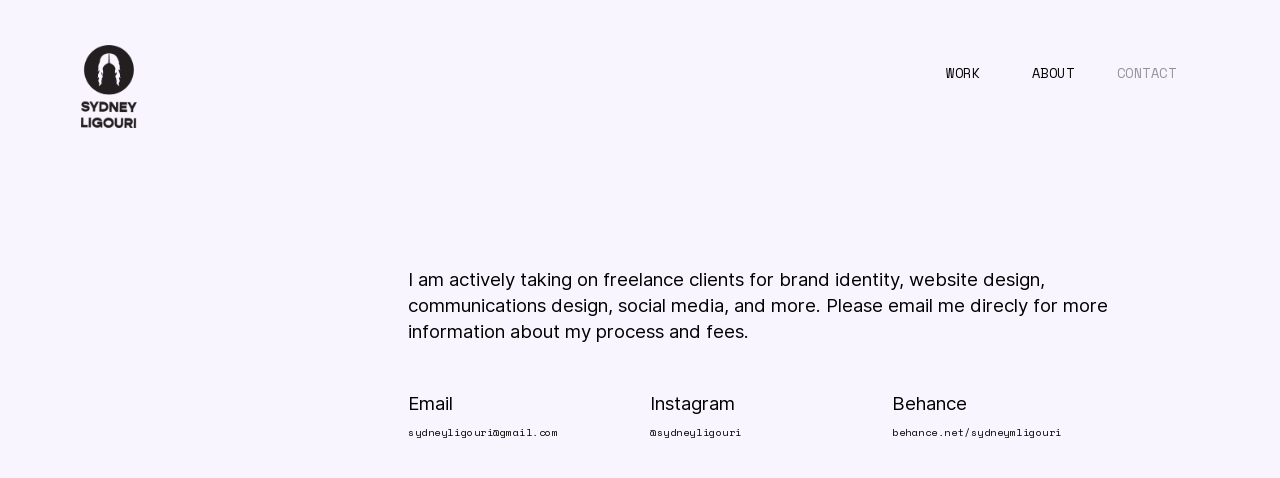

--- FILE ---
content_type: text/html; charset=UTF-8
request_url: https://sydneyligouri.co/Contact
body_size: 30206
content:
<!DOCTYPE html>
<!-- 

        Running on cargo.site

-->
<html lang="en" data-predefined-style="true" data-css-presets="true" data-css-preset data-typography-preset>
	<head>
<script>
				var __cargo_context__ = 'live';
				var __cargo_js_ver__ = 'c=2806793921';
				var __cargo_maint__ = false;
				
				
			</script>
					<meta http-equiv="X-UA-Compatible" content="IE=edge,chrome=1">
		<meta http-equiv="Content-Type" content="text/html; charset=utf-8">
		<meta name="viewport" content="initial-scale=1.0, maximum-scale=1.0, user-scalable=no">
		
			<meta name="robots" content="index,follow">
		<title>Contact — Sydney Ligouri</title>
		<meta name="description" content="I am actively taking on freelance clients for brand identity, website design, communications design, social media, and more. Please email me direcly for...">
				<meta name="twitter:card" content="summary_large_image">
		<meta name="twitter:title" content="Contact — Sydney Ligouri">
		<meta name="twitter:description" content="I am actively taking on freelance clients for brand identity, website design, communications design, social media, and more. Please email me direcly for...">
		<meta name="twitter:image" content="https://freight.cargo.site/w/1200/i/ae946973462dd1fc55c84cfd2b8f8ef424140c24f7e68d474ce44b76751f81e8/homepage_image.jpg">
		<meta property="og:locale" content="en_US">
		<meta property="og:title" content="Contact — Sydney Ligouri">
		<meta property="og:description" content="I am actively taking on freelance clients for brand identity, website design, communications design, social media, and more. Please email me direcly for...">
		<meta property="og:url" content="https://sydneyligouri.co/Contact">
		<meta property="og:image" content="https://freight.cargo.site/w/1200/i/ae946973462dd1fc55c84cfd2b8f8ef424140c24f7e68d474ce44b76751f81e8/homepage_image.jpg">
		<meta property="og:type" content="website">

		<link rel="preconnect" href="https://static.cargo.site" crossorigin>
		<link rel="preconnect" href="https://freight.cargo.site" crossorigin>

		<link rel="preconnect" href="https://fonts.gstatic.com" crossorigin>
				<link rel="preconnect" href="https://type.cargo.site" crossorigin>

		<!--<link rel="preload" href="https://static.cargo.site/assets/social/IconFont-Regular-0.9.3.woff2" as="font" type="font/woff" crossorigin>-->

		

		<link href="https://freight.cargo.site/t/original/i/90974861e6bd97daabe6445971810fccf4d9ac07a794813f4a3e241f9a624d26/sydney_ligouri_2020-01.ico" rel="shortcut icon">
		<link href="https://sydneyligouri.co/rss" rel="alternate" type="application/rss+xml" title="Sydney Ligouri feed">

		<link href="//fonts.googleapis.com/css?family=Space Mono:400,400italic,700,700italic|Rubik:400,400italic,700,700italic&c=2806793921&" id="" rel="stylesheet" type="text/css" />
<link href="https://sydneyligouri.co/stylesheet?c=2806793921&1712762043" id="member_stylesheet" rel="stylesheet" type="text/css" />
<style id="">@font-face{font-family:Icons;src:url(https://static.cargo.site/assets/social/IconFont-Regular-0.9.3.woff2);unicode-range:U+E000-E15C,U+F0000,U+FE0E}@font-face{font-family:Icons;src:url(https://static.cargo.site/assets/social/IconFont-Regular-0.9.3.woff2);font-weight:240;unicode-range:U+E000-E15C,U+F0000,U+FE0E}@font-face{font-family:Icons;src:url(https://static.cargo.site/assets/social/IconFont-Regular-0.9.3.woff2);unicode-range:U+E000-E15C,U+F0000,U+FE0E;font-weight:400}@font-face{font-family:Icons;src:url(https://static.cargo.site/assets/social/IconFont-Regular-0.9.3.woff2);unicode-range:U+E000-E15C,U+F0000,U+FE0E;font-weight:600}@font-face{font-family:Icons;src:url(https://static.cargo.site/assets/social/IconFont-Regular-0.9.3.woff2);unicode-range:U+E000-E15C,U+F0000,U+FE0E;font-weight:800}@font-face{font-family:Icons;src:url(https://static.cargo.site/assets/social/IconFont-Regular-0.9.3.woff2);unicode-range:U+E000-E15C,U+F0000,U+FE0E;font-style:italic}@font-face{font-family:Icons;src:url(https://static.cargo.site/assets/social/IconFont-Regular-0.9.3.woff2);unicode-range:U+E000-E15C,U+F0000,U+FE0E;font-weight:200;font-style:italic}@font-face{font-family:Icons;src:url(https://static.cargo.site/assets/social/IconFont-Regular-0.9.3.woff2);unicode-range:U+E000-E15C,U+F0000,U+FE0E;font-weight:400;font-style:italic}@font-face{font-family:Icons;src:url(https://static.cargo.site/assets/social/IconFont-Regular-0.9.3.woff2);unicode-range:U+E000-E15C,U+F0000,U+FE0E;font-weight:600;font-style:italic}@font-face{font-family:Icons;src:url(https://static.cargo.site/assets/social/IconFont-Regular-0.9.3.woff2);unicode-range:U+E000-E15C,U+F0000,U+FE0E;font-weight:800;font-style:italic}body.iconfont-loading,body.iconfont-loading *{color:transparent!important}body{-moz-osx-font-smoothing:grayscale;-webkit-font-smoothing:antialiased;-webkit-text-size-adjust:none}body.no-scroll{overflow:hidden}/*!
 * Content
 */.page{word-wrap:break-word}:focus{outline:0}.pointer-events-none{pointer-events:none}.pointer-events-auto{pointer-events:auto}.pointer-events-none .page_content .audio-player,.pointer-events-none .page_content .shop_product,.pointer-events-none .page_content a,.pointer-events-none .page_content audio,.pointer-events-none .page_content button,.pointer-events-none .page_content details,.pointer-events-none .page_content iframe,.pointer-events-none .page_content img,.pointer-events-none .page_content input,.pointer-events-none .page_content video{pointer-events:auto}.pointer-events-none .page_content *>a,.pointer-events-none .page_content>a{position:relative}s *{text-transform:inherit}#toolset{position:fixed;bottom:10px;right:10px;z-index:8}.mobile #toolset,.template_site_inframe #toolset{display:none}#toolset a{display:block;height:24px;width:24px;margin:0;padding:0;text-decoration:none;background:rgba(0,0,0,.2)}#toolset a:hover{background:rgba(0,0,0,.8)}[data-adminview] #toolset a,[data-adminview] #toolset_admin a{background:rgba(0,0,0,.04);pointer-events:none;cursor:default}#toolset_admin a:active{background:rgba(0,0,0,.7)}#toolset_admin a svg>*{transform:scale(1.1) translate(0,-.5px);transform-origin:50% 50%}#toolset_admin a svg{pointer-events:none;width:100%!important;height:auto!important}#following-container{overflow:auto;-webkit-overflow-scrolling:touch}#following-container iframe{height:100%;width:100%;position:absolute;top:0;left:0;right:0;bottom:0}:root{--following-width:-400px;--following-animation-duration:450ms}@keyframes following-open{0%{transform:translateX(0)}100%{transform:translateX(var(--following-width))}}@keyframes following-open-inverse{0%{transform:translateX(0)}100%{transform:translateX(calc(-1 * var(--following-width)))}}@keyframes following-close{0%{transform:translateX(var(--following-width))}100%{transform:translateX(0)}}@keyframes following-close-inverse{0%{transform:translateX(calc(-1 * var(--following-width)))}100%{transform:translateX(0)}}body.animate-left{animation:following-open var(--following-animation-duration);animation-fill-mode:both;animation-timing-function:cubic-bezier(.24,1,.29,1)}#following-container.animate-left{animation:following-close-inverse var(--following-animation-duration);animation-fill-mode:both;animation-timing-function:cubic-bezier(.24,1,.29,1)}#following-container.animate-left #following-frame{animation:following-close var(--following-animation-duration);animation-fill-mode:both;animation-timing-function:cubic-bezier(.24,1,.29,1)}body.animate-right{animation:following-close var(--following-animation-duration);animation-fill-mode:both;animation-timing-function:cubic-bezier(.24,1,.29,1)}#following-container.animate-right{animation:following-open-inverse var(--following-animation-duration);animation-fill-mode:both;animation-timing-function:cubic-bezier(.24,1,.29,1)}#following-container.animate-right #following-frame{animation:following-open var(--following-animation-duration);animation-fill-mode:both;animation-timing-function:cubic-bezier(.24,1,.29,1)}.slick-slider{position:relative;display:block;-moz-box-sizing:border-box;box-sizing:border-box;-webkit-user-select:none;-moz-user-select:none;-ms-user-select:none;user-select:none;-webkit-touch-callout:none;-khtml-user-select:none;-ms-touch-action:pan-y;touch-action:pan-y;-webkit-tap-highlight-color:transparent}.slick-list{position:relative;display:block;overflow:hidden;margin:0;padding:0}.slick-list:focus{outline:0}.slick-list.dragging{cursor:pointer;cursor:hand}.slick-slider .slick-list,.slick-slider .slick-track{transform:translate3d(0,0,0);will-change:transform}.slick-track{position:relative;top:0;left:0;display:block}.slick-track:after,.slick-track:before{display:table;content:'';width:1px;height:1px;margin-top:-1px;margin-left:-1px}.slick-track:after{clear:both}.slick-loading .slick-track{visibility:hidden}.slick-slide{display:none;float:left;height:100%;min-height:1px}[dir=rtl] .slick-slide{float:right}.content .slick-slide img{display:inline-block}.content .slick-slide img:not(.image-zoom){cursor:pointer}.content .scrub .slick-list,.content .scrub .slick-slide img:not(.image-zoom){cursor:ew-resize}body.slideshow-scrub-dragging *{cursor:ew-resize!important}.content .slick-slide img:not([src]),.content .slick-slide img[src='']{width:100%;height:auto}.slick-slide.slick-loading img{display:none}.slick-slide.dragging img{pointer-events:none}.slick-initialized .slick-slide{display:block}.slick-loading .slick-slide{visibility:hidden}.slick-vertical .slick-slide{display:block;height:auto;border:1px solid transparent}.slick-arrow.slick-hidden{display:none}.slick-arrow{position:absolute;z-index:9;width:0;top:0;height:100%;cursor:pointer;will-change:opacity;-webkit-transition:opacity 333ms cubic-bezier(.4,0,.22,1);transition:opacity 333ms cubic-bezier(.4,0,.22,1)}.slick-arrow.hidden{opacity:0}.slick-arrow svg{position:absolute;width:36px;height:36px;top:0;left:0;right:0;bottom:0;margin:auto;transform:translate(.25px,.25px)}.slick-arrow svg.right-arrow{transform:translate(.25px,.25px) scaleX(-1)}.slick-arrow svg:active{opacity:.75}.slick-arrow svg .arrow-shape{fill:none!important;stroke:#fff;stroke-linecap:square}.slick-arrow svg .arrow-outline{fill:none!important;stroke-width:2.5px;stroke:rgba(0,0,0,.6);stroke-linecap:square}.slick-arrow.slick-next{right:0;text-align:right}.slick-next svg,.wallpaper-navigation .slick-next svg{margin-right:10px}.mobile .slick-next svg{margin-right:10px}.slick-arrow.slick-prev{text-align:left}.slick-prev svg,.wallpaper-navigation .slick-prev svg{margin-left:10px}.mobile .slick-prev svg{margin-left:10px}.loading_animation{display:none;vertical-align:middle;z-index:15;line-height:0;pointer-events:none;border-radius:100%}.loading_animation.hidden{display:none}.loading_animation.pulsing{opacity:0;display:inline-block;animation-delay:.1s;-webkit-animation-delay:.1s;-moz-animation-delay:.1s;animation-duration:12s;animation-iteration-count:infinite;animation:fade-pulse-in .5s ease-in-out;-moz-animation:fade-pulse-in .5s ease-in-out;-webkit-animation:fade-pulse-in .5s ease-in-out;-webkit-animation-fill-mode:forwards;-moz-animation-fill-mode:forwards;animation-fill-mode:forwards}.loading_animation.pulsing.no-delay{animation-delay:0s;-webkit-animation-delay:0s;-moz-animation-delay:0s}.loading_animation div{border-radius:100%}.loading_animation div svg{max-width:100%;height:auto}.loading_animation div,.loading_animation div svg{width:20px;height:20px}.loading_animation.full-width svg{width:100%;height:auto}.loading_animation.full-width.big svg{width:100px;height:100px}.loading_animation div svg>*{fill:#ccc}.loading_animation div{-webkit-animation:spin-loading 12s ease-out;-webkit-animation-iteration-count:infinite;-moz-animation:spin-loading 12s ease-out;-moz-animation-iteration-count:infinite;animation:spin-loading 12s ease-out;animation-iteration-count:infinite}.loading_animation.hidden{display:none}[data-backdrop] .loading_animation{position:absolute;top:15px;left:15px;z-index:99}.loading_animation.position-absolute.middle{top:calc(50% - 10px);left:calc(50% - 10px)}.loading_animation.position-absolute.topleft{top:0;left:0}.loading_animation.position-absolute.middleright{top:calc(50% - 10px);right:1rem}.loading_animation.position-absolute.middleleft{top:calc(50% - 10px);left:1rem}.loading_animation.gray div svg>*{fill:#999}.loading_animation.gray-dark div svg>*{fill:#666}.loading_animation.gray-darker div svg>*{fill:#555}.loading_animation.gray-light div svg>*{fill:#ccc}.loading_animation.white div svg>*{fill:rgba(255,255,255,.85)}.loading_animation.blue div svg>*{fill:#698fff}.loading_animation.inline{display:inline-block;margin-bottom:.5ex}.loading_animation.inline.left{margin-right:.5ex}@-webkit-keyframes fade-pulse-in{0%{opacity:0}50%{opacity:.5}100%{opacity:1}}@-moz-keyframes fade-pulse-in{0%{opacity:0}50%{opacity:.5}100%{opacity:1}}@keyframes fade-pulse-in{0%{opacity:0}50%{opacity:.5}100%{opacity:1}}@-webkit-keyframes pulsate{0%{opacity:1}50%{opacity:0}100%{opacity:1}}@-moz-keyframes pulsate{0%{opacity:1}50%{opacity:0}100%{opacity:1}}@keyframes pulsate{0%{opacity:1}50%{opacity:0}100%{opacity:1}}@-webkit-keyframes spin-loading{0%{transform:rotate(0)}9%{transform:rotate(1050deg)}18%{transform:rotate(-1090deg)}20%{transform:rotate(-1080deg)}23%{transform:rotate(-1080deg)}28%{transform:rotate(-1095deg)}29%{transform:rotate(-1065deg)}34%{transform:rotate(-1080deg)}35%{transform:rotate(-1050deg)}40%{transform:rotate(-1065deg)}41%{transform:rotate(-1035deg)}44%{transform:rotate(-1035deg)}47%{transform:rotate(-2160deg)}50%{transform:rotate(-2160deg)}56%{transform:rotate(45deg)}60%{transform:rotate(45deg)}80%{transform:rotate(6120deg)}100%{transform:rotate(0)}}@keyframes spin-loading{0%{transform:rotate(0)}9%{transform:rotate(1050deg)}18%{transform:rotate(-1090deg)}20%{transform:rotate(-1080deg)}23%{transform:rotate(-1080deg)}28%{transform:rotate(-1095deg)}29%{transform:rotate(-1065deg)}34%{transform:rotate(-1080deg)}35%{transform:rotate(-1050deg)}40%{transform:rotate(-1065deg)}41%{transform:rotate(-1035deg)}44%{transform:rotate(-1035deg)}47%{transform:rotate(-2160deg)}50%{transform:rotate(-2160deg)}56%{transform:rotate(45deg)}60%{transform:rotate(45deg)}80%{transform:rotate(6120deg)}100%{transform:rotate(0)}}[grid-row]{align-items:flex-start;box-sizing:border-box;display:-webkit-box;display:-webkit-flex;display:-ms-flexbox;display:flex;-webkit-flex-wrap:wrap;-ms-flex-wrap:wrap;flex-wrap:wrap}[grid-col]{box-sizing:border-box}[grid-row] [grid-col].empty:after{content:"\0000A0";cursor:text}body.mobile[data-adminview=content-editproject] [grid-row] [grid-col].empty:after{display:none}[grid-col=auto]{-webkit-box-flex:1;-webkit-flex:1;-ms-flex:1;flex:1}[grid-col=x12]{width:100%}[grid-col=x11]{width:50%}[grid-col=x10]{width:33.33%}[grid-col=x9]{width:25%}[grid-col=x8]{width:20%}[grid-col=x7]{width:16.666666667%}[grid-col=x6]{width:14.285714286%}[grid-col=x5]{width:12.5%}[grid-col=x4]{width:11.111111111%}[grid-col=x3]{width:10%}[grid-col=x2]{width:9.090909091%}[grid-col=x1]{width:8.333333333%}[grid-col="1"]{width:8.33333%}[grid-col="2"]{width:16.66667%}[grid-col="3"]{width:25%}[grid-col="4"]{width:33.33333%}[grid-col="5"]{width:41.66667%}[grid-col="6"]{width:50%}[grid-col="7"]{width:58.33333%}[grid-col="8"]{width:66.66667%}[grid-col="9"]{width:75%}[grid-col="10"]{width:83.33333%}[grid-col="11"]{width:91.66667%}[grid-col="12"]{width:100%}body.mobile [grid-responsive] [grid-col]{width:100%;-webkit-box-flex:none;-webkit-flex:none;-ms-flex:none;flex:none}[data-ce-host=true][contenteditable=true] [grid-pad]{pointer-events:none}[data-ce-host=true][contenteditable=true] [grid-pad]>*{pointer-events:auto}[grid-pad="0"]{padding:0}[grid-pad="0.25"]{padding:.125rem}[grid-pad="0.5"]{padding:.25rem}[grid-pad="0.75"]{padding:.375rem}[grid-pad="1"]{padding:.5rem}[grid-pad="1.25"]{padding:.625rem}[grid-pad="1.5"]{padding:.75rem}[grid-pad="1.75"]{padding:.875rem}[grid-pad="2"]{padding:1rem}[grid-pad="2.5"]{padding:1.25rem}[grid-pad="3"]{padding:1.5rem}[grid-pad="3.5"]{padding:1.75rem}[grid-pad="4"]{padding:2rem}[grid-pad="5"]{padding:2.5rem}[grid-pad="6"]{padding:3rem}[grid-pad="7"]{padding:3.5rem}[grid-pad="8"]{padding:4rem}[grid-pad="9"]{padding:4.5rem}[grid-pad="10"]{padding:5rem}[grid-gutter="0"]{margin:0}[grid-gutter="0.5"]{margin:-.25rem}[grid-gutter="1"]{margin:-.5rem}[grid-gutter="1.5"]{margin:-.75rem}[grid-gutter="2"]{margin:-1rem}[grid-gutter="2.5"]{margin:-1.25rem}[grid-gutter="3"]{margin:-1.5rem}[grid-gutter="3.5"]{margin:-1.75rem}[grid-gutter="4"]{margin:-2rem}[grid-gutter="5"]{margin:-2.5rem}[grid-gutter="6"]{margin:-3rem}[grid-gutter="7"]{margin:-3.5rem}[grid-gutter="8"]{margin:-4rem}[grid-gutter="10"]{margin:-5rem}[grid-gutter="12"]{margin:-6rem}[grid-gutter="14"]{margin:-7rem}[grid-gutter="16"]{margin:-8rem}[grid-gutter="18"]{margin:-9rem}[grid-gutter="20"]{margin:-10rem}small{max-width:100%;text-decoration:inherit}img:not([src]),img[src='']{outline:1px solid rgba(177,177,177,.4);outline-offset:-1px;content:url([data-uri])}img.image-zoom{cursor:-webkit-zoom-in;cursor:-moz-zoom-in;cursor:zoom-in}#imprimatur{color:#333;font-size:10px;font-family:-apple-system,BlinkMacSystemFont,"Segoe UI",Roboto,Oxygen,Ubuntu,Cantarell,"Open Sans","Helvetica Neue",sans-serif,"Sans Serif",Icons;/*!System*/position:fixed;opacity:.3;right:-28px;bottom:160px;transform:rotate(270deg);-ms-transform:rotate(270deg);-webkit-transform:rotate(270deg);z-index:8;text-transform:uppercase;color:#999;opacity:.5;padding-bottom:2px;text-decoration:none}.mobile #imprimatur{display:none}bodycopy cargo-link a{font-family:-apple-system,BlinkMacSystemFont,"Segoe UI",Roboto,Oxygen,Ubuntu,Cantarell,"Open Sans","Helvetica Neue",sans-serif,"Sans Serif",Icons;/*!System*/font-size:12px;font-style:normal;font-weight:400;transform:rotate(270deg);text-decoration:none;position:fixed!important;right:-27px;bottom:100px;text-decoration:none;letter-spacing:normal;background:0 0;border:0;border-bottom:0;outline:0}/*! PhotoSwipe Default UI CSS by Dmitry Semenov | photoswipe.com | MIT license */.pswp--has_mouse .pswp__button--arrow--left,.pswp--has_mouse .pswp__button--arrow--right,.pswp__ui{visibility:visible}.pswp--minimal--dark .pswp__top-bar,.pswp__button{background:0 0}.pswp,.pswp__bg,.pswp__container,.pswp__img--placeholder,.pswp__zoom-wrap,.quick-view-navigation{-webkit-backface-visibility:hidden}.pswp__button{cursor:pointer;opacity:1;-webkit-appearance:none;transition:opacity .2s;-webkit-box-shadow:none;box-shadow:none}.pswp__button-close>svg{top:10px;right:10px;margin-left:auto}.pswp--touch .quick-view-navigation{display:none}.pswp__ui{-webkit-font-smoothing:auto;opacity:1;z-index:1550}.quick-view-navigation{will-change:opacity;-webkit-transition:opacity 333ms cubic-bezier(.4,0,.22,1);transition:opacity 333ms cubic-bezier(.4,0,.22,1)}.quick-view-navigation .pswp__group .pswp__button{pointer-events:auto}.pswp__button>svg{position:absolute;width:36px;height:36px}.quick-view-navigation .pswp__group:active svg{opacity:.75}.pswp__button svg .shape-shape{fill:#fff}.pswp__button svg .shape-outline{fill:#000}.pswp__button-prev>svg{top:0;bottom:0;left:10px;margin:auto}.pswp__button-next>svg{top:0;bottom:0;right:10px;margin:auto}.quick-view-navigation .pswp__group .pswp__button-prev{position:absolute;left:0;top:0;width:0;height:100%}.quick-view-navigation .pswp__group .pswp__button-next{position:absolute;right:0;top:0;width:0;height:100%}.quick-view-navigation .close-button,.quick-view-navigation .left-arrow,.quick-view-navigation .right-arrow{transform:translate(.25px,.25px)}.quick-view-navigation .right-arrow{transform:translate(.25px,.25px) scaleX(-1)}.pswp__button svg .shape-outline{fill:transparent!important;stroke:#000;stroke-width:2.5px;stroke-linecap:square}.pswp__button svg .shape-shape{fill:transparent!important;stroke:#fff;stroke-width:1.5px;stroke-linecap:square}.pswp__bg,.pswp__scroll-wrap,.pswp__zoom-wrap{width:100%;position:absolute}.quick-view-navigation .pswp__group .pswp__button-close{margin:0}.pswp__container,.pswp__item,.pswp__zoom-wrap{right:0;bottom:0;top:0;position:absolute;left:0}.pswp__ui--hidden .pswp__button{opacity:.001}.pswp__ui--hidden .pswp__button,.pswp__ui--hidden .pswp__button *{pointer-events:none}.pswp .pswp__ui.pswp__ui--displaynone{display:none}.pswp__element--disabled{display:none!important}/*! PhotoSwipe main CSS by Dmitry Semenov | photoswipe.com | MIT license */.pswp{position:fixed;display:none;height:100%;width:100%;top:0;left:0;right:0;bottom:0;margin:auto;-ms-touch-action:none;touch-action:none;z-index:9999999;-webkit-text-size-adjust:100%;line-height:initial;letter-spacing:initial;outline:0}.pswp img{max-width:none}.pswp--zoom-disabled .pswp__img{cursor:default!important}.pswp--animate_opacity{opacity:.001;will-change:opacity;-webkit-transition:opacity 333ms cubic-bezier(.4,0,.22,1);transition:opacity 333ms cubic-bezier(.4,0,.22,1)}.pswp--open{display:block}.pswp--zoom-allowed .pswp__img{cursor:-webkit-zoom-in;cursor:-moz-zoom-in;cursor:zoom-in}.pswp--zoomed-in .pswp__img{cursor:-webkit-grab;cursor:-moz-grab;cursor:grab}.pswp--dragging .pswp__img{cursor:-webkit-grabbing;cursor:-moz-grabbing;cursor:grabbing}.pswp__bg{left:0;top:0;height:100%;opacity:0;transform:translateZ(0);will-change:opacity}.pswp__scroll-wrap{left:0;top:0;height:100%}.pswp__container,.pswp__zoom-wrap{-ms-touch-action:none;touch-action:none}.pswp__container,.pswp__img{-webkit-user-select:none;-moz-user-select:none;-ms-user-select:none;user-select:none;-webkit-tap-highlight-color:transparent;-webkit-touch-callout:none}.pswp__zoom-wrap{-webkit-transform-origin:left top;-ms-transform-origin:left top;transform-origin:left top;-webkit-transition:-webkit-transform 222ms cubic-bezier(.4,0,.22,1);transition:transform 222ms cubic-bezier(.4,0,.22,1)}.pswp__bg{-webkit-transition:opacity 222ms cubic-bezier(.4,0,.22,1);transition:opacity 222ms cubic-bezier(.4,0,.22,1)}.pswp--animated-in .pswp__bg,.pswp--animated-in .pswp__zoom-wrap{-webkit-transition:none;transition:none}.pswp--hide-overflow .pswp__scroll-wrap,.pswp--hide-overflow.pswp{overflow:hidden}.pswp__img{position:absolute;width:auto;height:auto;top:0;left:0}.pswp__img--placeholder--blank{background:#222}.pswp--ie .pswp__img{width:100%!important;height:auto!important;left:0;top:0}.pswp__ui--idle{opacity:0}.pswp__error-msg{position:absolute;left:0;top:50%;width:100%;text-align:center;font-size:14px;line-height:16px;margin-top:-8px;color:#ccc}.pswp__error-msg a{color:#ccc;text-decoration:underline}.pswp__error-msg{font-family:-apple-system,BlinkMacSystemFont,"Segoe UI",Roboto,Oxygen,Ubuntu,Cantarell,"Open Sans","Helvetica Neue",sans-serif}.quick-view.mouse-down .iframe-item{pointer-events:none!important}.quick-view-caption-positioner{pointer-events:none;width:100%;height:100%}.quick-view-caption-wrapper{margin:auto;position:absolute;bottom:0;left:0;right:0}.quick-view-horizontal-align-left .quick-view-caption-wrapper{margin-left:0}.quick-view-horizontal-align-right .quick-view-caption-wrapper{margin-right:0}[data-quick-view-caption]{transition:.1s opacity ease-in-out;position:absolute;bottom:0;left:0;right:0}.quick-view-horizontal-align-left [data-quick-view-caption]{text-align:left}.quick-view-horizontal-align-right [data-quick-view-caption]{text-align:right}.quick-view-caption{transition:.1s opacity ease-in-out}.quick-view-caption>*{display:inline-block}.quick-view-caption *{pointer-events:auto}.quick-view-caption.hidden{opacity:0}.shop_product .dropdown_wrapper{flex:0 0 100%;position:relative}.shop_product select{appearance:none;-moz-appearance:none;-webkit-appearance:none;outline:0;-webkit-font-smoothing:antialiased;-moz-osx-font-smoothing:grayscale;cursor:pointer;border-radius:0;white-space:nowrap;overflow:hidden!important;text-overflow:ellipsis}.shop_product select.dropdown::-ms-expand{display:none}.shop_product a{cursor:pointer;border-bottom:none;text-decoration:none}.shop_product a.out-of-stock{pointer-events:none}body.audio-player-dragging *{cursor:ew-resize!important}.audio-player{display:inline-flex;flex:1 0 calc(100% - 2px);width:calc(100% - 2px)}.audio-player .button{height:100%;flex:0 0 3.3rem;display:flex}.audio-player .separator{left:3.3rem;height:100%}.audio-player .buffer{width:0%;height:100%;transition:left .3s linear,width .3s linear}.audio-player.seeking .buffer{transition:left 0s,width 0s}.audio-player.seeking{user-select:none;-webkit-user-select:none;cursor:ew-resize}.audio-player.seeking *{user-select:none;-webkit-user-select:none;cursor:ew-resize}.audio-player .bar{overflow:hidden;display:flex;justify-content:space-between;align-content:center;flex-grow:1}.audio-player .progress{width:0%;height:100%;transition:width .3s linear}.audio-player.seeking .progress{transition:width 0s}.audio-player .pause,.audio-player .play{cursor:pointer;height:100%}.audio-player .note-icon{margin:auto 0;order:2;flex:0 1 auto}.audio-player .title{white-space:nowrap;overflow:hidden;text-overflow:ellipsis;pointer-events:none;user-select:none;padding:.5rem 0 .5rem 1rem;margin:auto auto auto 0;flex:0 3 auto;min-width:0;width:100%}.audio-player .total-time{flex:0 1 auto;margin:auto 0}.audio-player .current-time,.audio-player .play-text{flex:0 1 auto;margin:auto 0}.audio-player .stream-anim{user-select:none;margin:auto auto auto 0}.audio-player .stream-anim span{display:inline-block}.audio-player .buffer,.audio-player .current-time,.audio-player .note-svg,.audio-player .play-text,.audio-player .separator,.audio-player .total-time{user-select:none;pointer-events:none}.audio-player .buffer,.audio-player .play-text,.audio-player .progress{position:absolute}.audio-player,.audio-player .bar,.audio-player .button,.audio-player .current-time,.audio-player .note-icon,.audio-player .pause,.audio-player .play,.audio-player .total-time{position:relative}body.mobile .audio-player,body.mobile .audio-player *{-webkit-touch-callout:none}#standalone-admin-frame{border:0;width:400px;position:absolute;right:0;top:0;height:100vh;z-index:99}body[standalone-admin=true] #standalone-admin-frame{transform:translate(0,0)}body[standalone-admin=true] .main_container{width:calc(100% - 400px)}body[standalone-admin=false] #standalone-admin-frame{transform:translate(100%,0)}body[standalone-admin=false] .main_container{width:100%}.toggle_standaloneAdmin{position:fixed;top:0;right:400px;height:40px;width:40px;z-index:999;cursor:pointer;background-color:rgba(0,0,0,.4)}.toggle_standaloneAdmin:active{opacity:.7}body[standalone-admin=false] .toggle_standaloneAdmin{right:0}.toggle_standaloneAdmin *{color:#fff;fill:#fff}.toggle_standaloneAdmin svg{padding:6px;width:100%;height:100%;opacity:.85}body[standalone-admin=false] .toggle_standaloneAdmin #close,body[standalone-admin=true] .toggle_standaloneAdmin #backdropsettings{display:none}.toggle_standaloneAdmin>div{width:100%;height:100%}#admin_toggle_button{position:fixed;top:50%;transform:translate(0,-50%);right:400px;height:36px;width:12px;z-index:999;cursor:pointer;background-color:rgba(0,0,0,.09);padding-left:2px;margin-right:5px}#admin_toggle_button .bar{content:'';background:rgba(0,0,0,.09);position:fixed;width:5px;bottom:0;top:0;z-index:10}#admin_toggle_button:active{background:rgba(0,0,0,.065)}#admin_toggle_button *{color:#fff;fill:#fff}#admin_toggle_button svg{padding:0;width:16px;height:36px;margin-left:1px;opacity:1}#admin_toggle_button svg *{fill:#fff;opacity:1}#admin_toggle_button[data-state=closed] .toggle_admin_close{display:none}#admin_toggle_button[data-state=closed],#admin_toggle_button[data-state=closed] .toggle_admin_open{width:20px;cursor:pointer;margin:0}#admin_toggle_button[data-state=closed] svg{margin-left:2px}#admin_toggle_button[data-state=open] .toggle_admin_open{display:none}select,select *{text-rendering:auto!important}b b{font-weight:inherit}*{-webkit-box-sizing:border-box;-moz-box-sizing:border-box;box-sizing:border-box}customhtml>*{position:relative;z-index:10}body,html{min-height:100vh;margin:0;padding:0}html{touch-action:manipulation;position:relative;background-color:#fff}.main_container{min-height:100vh;width:100%;overflow:hidden}.container{display:-webkit-box;display:-webkit-flex;display:-moz-box;display:-ms-flexbox;display:flex;-webkit-flex-wrap:wrap;-moz-flex-wrap:wrap;-ms-flex-wrap:wrap;flex-wrap:wrap;max-width:100%;width:100%;overflow:visible}.container{align-items:flex-start;-webkit-align-items:flex-start}.page{z-index:2}.page ul li>text-limit{display:block}.content,.content_container,.pinned{-webkit-flex:1 0 auto;-moz-flex:1 0 auto;-ms-flex:1 0 auto;flex:1 0 auto;max-width:100%}.content_container{width:100%}.content_container.full_height{min-height:100vh}.page_background{position:absolute;top:0;left:0;width:100%;height:100%}.page_container{position:relative;overflow:visible;width:100%}.backdrop{position:absolute;top:0;z-index:1;width:100%;height:100%;max-height:100vh}.backdrop>div{position:absolute;top:0;left:0;width:100%;height:100%;-webkit-backface-visibility:hidden;backface-visibility:hidden;transform:translate3d(0,0,0);contain:strict}[data-backdrop].backdrop>div[data-overflowing]{max-height:100vh;position:absolute;top:0;left:0}body.mobile [split-responsive]{display:flex;flex-direction:column}body.mobile [split-responsive] .container{width:100%;order:2}body.mobile [split-responsive] .backdrop{position:relative;height:50vh;width:100%;order:1}body.mobile [split-responsive] [data-auxiliary].backdrop{position:absolute;height:50vh;width:100%;order:1}.page{position:relative;z-index:2}img[data-align=left]{float:left}img[data-align=right]{float:right}[data-rotation]{transform-origin:center center}.content .page_content:not([contenteditable=true]) [data-draggable]{pointer-events:auto!important;backface-visibility:hidden}.preserve-3d{-moz-transform-style:preserve-3d;transform-style:preserve-3d}.content .page_content:not([contenteditable=true]) [data-draggable] iframe{pointer-events:none!important}.dragging-active iframe{pointer-events:none!important}.content .page_content:not([contenteditable=true]) [data-draggable]:active{opacity:1}.content .scroll-transition-fade{transition:transform 1s ease-in-out,opacity .8s ease-in-out}.content .scroll-transition-fade.below-viewport{opacity:0;transform:translateY(40px)}.mobile.full_width .page_container:not([split-layout]) .container_width{width:100%}[data-view=pinned_bottom] .bottom_pin_invisibility{visibility:hidden}.pinned{position:relative;width:100%}.pinned .page_container.accommodate:not(.fixed):not(.overlay){z-index:2}.pinned .page_container.overlay{position:absolute;z-index:4}.pinned .page_container.overlay.fixed{position:fixed}.pinned .page_container.overlay.fixed .page{max-height:100vh;-webkit-overflow-scrolling:touch}.pinned .page_container.overlay.fixed .page.allow-scroll{overflow-y:auto;overflow-x:hidden}.pinned .page_container.overlay.fixed .page.allow-scroll{align-items:flex-start;-webkit-align-items:flex-start}.pinned .page_container .page.allow-scroll::-webkit-scrollbar{width:0;background:0 0;display:none}.pinned.pinned_top .page_container.overlay{left:0;top:0}.pinned.pinned_bottom .page_container.overlay{left:0;bottom:0}div[data-container=set]:empty{margin-top:1px}.thumbnails{position:relative;z-index:1}[thumbnails=grid]{align-items:baseline}[thumbnails=justify] .thumbnail{box-sizing:content-box}[thumbnails][data-padding-zero] .thumbnail{margin-bottom:-1px}[thumbnails=montessori] .thumbnail{pointer-events:auto;position:absolute}[thumbnails] .thumbnail>a{display:block;text-decoration:none}[thumbnails=montessori]{height:0}[thumbnails][data-resizing],[thumbnails][data-resizing] *{cursor:nwse-resize}[thumbnails] .thumbnail .resize-handle{cursor:nwse-resize;width:26px;height:26px;padding:5px;position:absolute;opacity:.75;right:-1px;bottom:-1px;z-index:100}[thumbnails][data-resizing] .resize-handle{display:none}[thumbnails] .thumbnail .resize-handle svg{position:absolute;top:0;left:0}[thumbnails] .thumbnail .resize-handle:hover{opacity:1}[data-can-move].thumbnail .resize-handle svg .resize_path_outline{fill:#fff}[data-can-move].thumbnail .resize-handle svg .resize_path{fill:#000}[thumbnails=montessori] .thumbnail_sizer{height:0;width:100%;position:relative;padding-bottom:100%;pointer-events:none}[thumbnails] .thumbnail img{display:block;min-height:3px;margin-bottom:0}[thumbnails] .thumbnail img:not([src]),img[src=""]{margin:0!important;width:100%;min-height:3px;height:100%!important;position:absolute}[aspect-ratio="1x1"].thumb_image{height:0;padding-bottom:100%;overflow:hidden}[aspect-ratio="4x3"].thumb_image{height:0;padding-bottom:75%;overflow:hidden}[aspect-ratio="16x9"].thumb_image{height:0;padding-bottom:56.25%;overflow:hidden}[thumbnails] .thumb_image{width:100%;position:relative}[thumbnails][thumbnail-vertical-align=top]{align-items:flex-start}[thumbnails][thumbnail-vertical-align=middle]{align-items:center}[thumbnails][thumbnail-vertical-align=bottom]{align-items:baseline}[thumbnails][thumbnail-horizontal-align=left]{justify-content:flex-start}[thumbnails][thumbnail-horizontal-align=middle]{justify-content:center}[thumbnails][thumbnail-horizontal-align=right]{justify-content:flex-end}.thumb_image.default_image>svg{position:absolute;top:0;left:0;bottom:0;right:0;width:100%;height:100%}.thumb_image.default_image{outline:1px solid #ccc;outline-offset:-1px;position:relative}.mobile.full_width [data-view=Thumbnail] .thumbnails_width{width:100%}.content [data-draggable] a:active,.content [data-draggable] img:active{opacity:initial}.content .draggable-dragging{opacity:initial}[data-draggable].draggable_visible{visibility:visible}[data-draggable].draggable_hidden{visibility:hidden}.gallery_card [data-draggable],.marquee [data-draggable]{visibility:inherit}[data-draggable]{visibility:visible;background-color:rgba(0,0,0,.003)}#site_menu_panel_container .image-gallery:not(.initialized){height:0;padding-bottom:100%;min-height:initial}.image-gallery:not(.initialized){min-height:100vh;visibility:hidden;width:100%}.image-gallery .gallery_card img{display:block;width:100%;height:auto}.image-gallery .gallery_card{transform-origin:center}.image-gallery .gallery_card.dragging{opacity:.1;transform:initial!important}.image-gallery:not([image-gallery=slideshow]) .gallery_card iframe:only-child,.image-gallery:not([image-gallery=slideshow]) .gallery_card video:only-child{width:100%;height:100%;top:0;left:0;position:absolute}.image-gallery[image-gallery=slideshow] .gallery_card video[muted][autoplay]:not([controls]),.image-gallery[image-gallery=slideshow] .gallery_card video[muted][data-autoplay]:not([controls]){pointer-events:none}.image-gallery [image-gallery-pad="0"] video:only-child{object-fit:cover;height:calc(100% + 1px)}div.image-gallery>a,div.image-gallery>iframe,div.image-gallery>img,div.image-gallery>video{display:none}[image-gallery-row]{align-items:flex-start;box-sizing:border-box;display:-webkit-box;display:-webkit-flex;display:-ms-flexbox;display:flex;-webkit-flex-wrap:wrap;-ms-flex-wrap:wrap;flex-wrap:wrap}.image-gallery .gallery_card_image{width:100%;position:relative}[data-predefined-style=true] .image-gallery a.gallery_card{display:block;border:none}[image-gallery-col]{box-sizing:border-box}[image-gallery-col=x12]{width:100%}[image-gallery-col=x11]{width:50%}[image-gallery-col=x10]{width:33.33%}[image-gallery-col=x9]{width:25%}[image-gallery-col=x8]{width:20%}[image-gallery-col=x7]{width:16.666666667%}[image-gallery-col=x6]{width:14.285714286%}[image-gallery-col=x5]{width:12.5%}[image-gallery-col=x4]{width:11.111111111%}[image-gallery-col=x3]{width:10%}[image-gallery-col=x2]{width:9.090909091%}[image-gallery-col=x1]{width:8.333333333%}.content .page_content [image-gallery-pad].image-gallery{pointer-events:none}.content .page_content [image-gallery-pad].image-gallery .gallery_card_image>*,.content .page_content [image-gallery-pad].image-gallery .gallery_image_caption{pointer-events:auto}.content .page_content [image-gallery-pad="0"]{padding:0}.content .page_content [image-gallery-pad="0.25"]{padding:.125rem}.content .page_content [image-gallery-pad="0.5"]{padding:.25rem}.content .page_content [image-gallery-pad="0.75"]{padding:.375rem}.content .page_content [image-gallery-pad="1"]{padding:.5rem}.content .page_content [image-gallery-pad="1.25"]{padding:.625rem}.content .page_content [image-gallery-pad="1.5"]{padding:.75rem}.content .page_content [image-gallery-pad="1.75"]{padding:.875rem}.content .page_content [image-gallery-pad="2"]{padding:1rem}.content .page_content [image-gallery-pad="2.5"]{padding:1.25rem}.content .page_content [image-gallery-pad="3"]{padding:1.5rem}.content .page_content [image-gallery-pad="3.5"]{padding:1.75rem}.content .page_content [image-gallery-pad="4"]{padding:2rem}.content .page_content [image-gallery-pad="5"]{padding:2.5rem}.content .page_content [image-gallery-pad="6"]{padding:3rem}.content .page_content [image-gallery-pad="7"]{padding:3.5rem}.content .page_content [image-gallery-pad="8"]{padding:4rem}.content .page_content [image-gallery-pad="9"]{padding:4.5rem}.content .page_content [image-gallery-pad="10"]{padding:5rem}.content .page_content [image-gallery-gutter="0"]{margin:0}.content .page_content [image-gallery-gutter="0.5"]{margin:-.25rem}.content .page_content [image-gallery-gutter="1"]{margin:-.5rem}.content .page_content [image-gallery-gutter="1.5"]{margin:-.75rem}.content .page_content [image-gallery-gutter="2"]{margin:-1rem}.content .page_content [image-gallery-gutter="2.5"]{margin:-1.25rem}.content .page_content [image-gallery-gutter="3"]{margin:-1.5rem}.content .page_content [image-gallery-gutter="3.5"]{margin:-1.75rem}.content .page_content [image-gallery-gutter="4"]{margin:-2rem}.content .page_content [image-gallery-gutter="5"]{margin:-2.5rem}.content .page_content [image-gallery-gutter="6"]{margin:-3rem}.content .page_content [image-gallery-gutter="7"]{margin:-3.5rem}.content .page_content [image-gallery-gutter="8"]{margin:-4rem}.content .page_content [image-gallery-gutter="10"]{margin:-5rem}.content .page_content [image-gallery-gutter="12"]{margin:-6rem}.content .page_content [image-gallery-gutter="14"]{margin:-7rem}.content .page_content [image-gallery-gutter="16"]{margin:-8rem}.content .page_content [image-gallery-gutter="18"]{margin:-9rem}.content .page_content [image-gallery-gutter="20"]{margin:-10rem}[image-gallery=slideshow]:not(.initialized)>*{min-height:1px;opacity:0;min-width:100%}[image-gallery=slideshow][data-constrained-by=height] [image-gallery-vertical-align].slick-track{align-items:flex-start}[image-gallery=slideshow] img.image-zoom:active{opacity:initial}[image-gallery=slideshow].slick-initialized .gallery_card{pointer-events:none}[image-gallery=slideshow].slick-initialized .gallery_card.slick-current{pointer-events:auto}[image-gallery=slideshow] .gallery_card:not(.has_caption){line-height:0}.content .page_content [image-gallery=slideshow].image-gallery>*{pointer-events:auto}.content [image-gallery=slideshow].image-gallery.slick-initialized .gallery_card{overflow:hidden;margin:0;display:flex;flex-flow:row wrap;flex-shrink:0}.content [image-gallery=slideshow].image-gallery.slick-initialized .gallery_card.slick-current{overflow:visible}[image-gallery=slideshow] .gallery_image_caption{opacity:1;transition:opacity .3s;-webkit-transition:opacity .3s;width:100%;margin-left:auto;margin-right:auto;clear:both}[image-gallery-horizontal-align=left] .gallery_image_caption{text-align:left}[image-gallery-horizontal-align=middle] .gallery_image_caption{text-align:center}[image-gallery-horizontal-align=right] .gallery_image_caption{text-align:right}[image-gallery=slideshow][data-slideshow-in-transition] .gallery_image_caption{opacity:0;transition:opacity .3s;-webkit-transition:opacity .3s}[image-gallery=slideshow] .gallery_card_image{width:initial;margin:0;display:inline-block}[image-gallery=slideshow] .gallery_card img{margin:0;display:block}[image-gallery=slideshow][data-exploded]{align-items:flex-start;box-sizing:border-box;display:-webkit-box;display:-webkit-flex;display:-ms-flexbox;display:flex;-webkit-flex-wrap:wrap;-ms-flex-wrap:wrap;flex-wrap:wrap;justify-content:flex-start;align-content:flex-start}[image-gallery=slideshow][data-exploded] .gallery_card{padding:1rem;width:16.666%}[image-gallery=slideshow][data-exploded] .gallery_card_image{height:0;display:block;width:100%}[image-gallery=grid]{align-items:baseline}[image-gallery=grid] .gallery_card.has_caption .gallery_card_image{display:block}[image-gallery=grid] [image-gallery-pad="0"].gallery_card{margin-bottom:-1px}[image-gallery=grid] .gallery_card img{margin:0}[image-gallery=columns] .gallery_card img{margin:0}[image-gallery=justify]{align-items:flex-start}[image-gallery=justify] .gallery_card img{margin:0}[image-gallery=montessori][image-gallery-row]{display:block}[image-gallery=montessori] a.gallery_card,[image-gallery=montessori] div.gallery_card{position:absolute;pointer-events:auto}[image-gallery=montessori][data-can-move] .gallery_card,[image-gallery=montessori][data-can-move] .gallery_card .gallery_card_image,[image-gallery=montessori][data-can-move] .gallery_card .gallery_card_image>*{cursor:move}[image-gallery=montessori]{position:relative;height:0}[image-gallery=freeform] .gallery_card{position:relative}[image-gallery=freeform] [image-gallery-pad="0"].gallery_card{margin-bottom:-1px}[image-gallery-vertical-align]{display:flex;flex-flow:row wrap}[image-gallery-vertical-align].slick-track{display:flex;flex-flow:row nowrap}.image-gallery .slick-list{margin-bottom:-.3px}[image-gallery-vertical-align=top]{align-content:flex-start;align-items:flex-start}[image-gallery-vertical-align=middle]{align-items:center;align-content:center}[image-gallery-vertical-align=bottom]{align-content:flex-end;align-items:flex-end}[image-gallery-horizontal-align=left]{justify-content:flex-start}[image-gallery-horizontal-align=middle]{justify-content:center}[image-gallery-horizontal-align=right]{justify-content:flex-end}.image-gallery[data-resizing],.image-gallery[data-resizing] *{cursor:nwse-resize!important}.image-gallery .gallery_card .resize-handle,.image-gallery .gallery_card .resize-handle *{cursor:nwse-resize!important}.image-gallery .gallery_card .resize-handle{width:26px;height:26px;padding:5px;position:absolute;opacity:.75;right:-1px;bottom:-1px;z-index:10}.image-gallery[data-resizing] .resize-handle{display:none}.image-gallery .gallery_card .resize-handle svg{cursor:nwse-resize!important;position:absolute;top:0;left:0}.image-gallery .gallery_card .resize-handle:hover{opacity:1}[data-can-move].gallery_card .resize-handle svg .resize_path_outline{fill:#fff}[data-can-move].gallery_card .resize-handle svg .resize_path{fill:#000}[image-gallery=montessori] .thumbnail_sizer{height:0;width:100%;position:relative;padding-bottom:100%;pointer-events:none}#site_menu_button{display:block;text-decoration:none;pointer-events:auto;z-index:9;vertical-align:top;cursor:pointer;box-sizing:content-box;font-family:Icons}#site_menu_button.custom_icon{padding:0;line-height:0}#site_menu_button.custom_icon img{width:100%;height:auto}#site_menu_wrapper.disabled #site_menu_button{display:none}#site_menu_wrapper.mobile_only #site_menu_button{display:none}body.mobile #site_menu_wrapper.mobile_only:not(.disabled) #site_menu_button:not(.active){display:block}#site_menu_panel_container[data-type=cargo_menu] #site_menu_panel{display:block;position:fixed;top:0;right:0;bottom:0;left:0;z-index:10;cursor:default}.site_menu{pointer-events:auto;position:absolute;z-index:11;top:0;bottom:0;line-height:0;max-width:400px;min-width:300px;font-size:20px;text-align:left;background:rgba(20,20,20,.95);padding:20px 30px 90px 30px;overflow-y:auto;overflow-x:hidden;display:-webkit-box;display:-webkit-flex;display:-ms-flexbox;display:flex;-webkit-box-orient:vertical;-webkit-box-direction:normal;-webkit-flex-direction:column;-ms-flex-direction:column;flex-direction:column;-webkit-box-pack:start;-webkit-justify-content:flex-start;-ms-flex-pack:start;justify-content:flex-start}body.mobile #site_menu_wrapper .site_menu{-webkit-overflow-scrolling:touch;min-width:auto;max-width:100%;width:100%;padding:20px}#site_menu_wrapper[data-sitemenu-position=bottom-left] #site_menu,#site_menu_wrapper[data-sitemenu-position=top-left] #site_menu{left:0}#site_menu_wrapper[data-sitemenu-position=bottom-right] #site_menu,#site_menu_wrapper[data-sitemenu-position=top-right] #site_menu{right:0}#site_menu_wrapper[data-type=page] .site_menu{right:0;left:0;width:100%;padding:0;margin:0;background:0 0}.site_menu_wrapper.open .site_menu{display:block}.site_menu div{display:block}.site_menu a{text-decoration:none;display:inline-block;color:rgba(255,255,255,.75);max-width:100%;overflow:hidden;white-space:nowrap;text-overflow:ellipsis;line-height:1.4}.site_menu div a.active{color:rgba(255,255,255,.4)}.site_menu div.set-link>a{font-weight:700}.site_menu div.hidden{display:none}.site_menu .close{display:block;position:absolute;top:0;right:10px;font-size:60px;line-height:50px;font-weight:200;color:rgba(255,255,255,.4);cursor:pointer;user-select:none}#site_menu_panel_container .page_container{position:relative;overflow:hidden;background:0 0;z-index:2}#site_menu_panel_container .site_menu_page_wrapper{position:fixed;top:0;left:0;overflow-y:auto;-webkit-overflow-scrolling:touch;height:100%;width:100%;z-index:100}#site_menu_panel_container .site_menu_page_wrapper .backdrop{pointer-events:none}#site_menu_panel_container #site_menu_page_overlay{position:fixed;top:0;right:0;bottom:0;left:0;cursor:default;z-index:1}#shop_button{display:block;text-decoration:none;pointer-events:auto;z-index:9;vertical-align:top;cursor:pointer;box-sizing:content-box;font-family:Icons}#shop_button.custom_icon{padding:0;line-height:0}#shop_button.custom_icon img{width:100%;height:auto}#shop_button.disabled{display:none}.loading[data-loading]{display:none;position:fixed;bottom:8px;left:8px;z-index:100}.new_site_button_wrapper{font-size:1.8rem;font-weight:400;color:rgba(0,0,0,.85);font-family:-apple-system,BlinkMacSystemFont,'Segoe UI',Roboto,Oxygen,Ubuntu,Cantarell,'Open Sans','Helvetica Neue',sans-serif,'Sans Serif',Icons;font-style:normal;line-height:1.4;color:#fff;position:fixed;bottom:0;right:0;z-index:999}body.template_site #toolset{display:none!important}body.mobile .new_site_button{display:none}.new_site_button{display:flex;height:44px;cursor:pointer}.new_site_button .plus{width:44px;height:100%}.new_site_button .plus svg{width:100%;height:100%}.new_site_button .plus svg line{stroke:#000;stroke-width:2px}.new_site_button .plus:after,.new_site_button .plus:before{content:'';width:30px;height:2px}.new_site_button .text{background:#0fce83;display:none;padding:7.5px 15px 7.5px 15px;height:100%;font-size:20px;color:#222}.new_site_button:active{opacity:.8}.new_site_button.show_full .text{display:block}.new_site_button.show_full .plus{display:none}html:not(.admin-wrapper) .template_site #confirm_modal [data-progress] .progress-indicator:after{content:'Generating Site...';padding:7.5px 15px;right:-200px;color:#000}bodycopy svg.marker-overlay,bodycopy svg.marker-overlay *{transform-origin:0 0;-webkit-transform-origin:0 0;box-sizing:initial}bodycopy svg#svgroot{box-sizing:initial}bodycopy svg.marker-overlay{padding:inherit;position:absolute;left:0;top:0;width:100%;height:100%;min-height:1px;overflow:visible;pointer-events:none;z-index:999}bodycopy svg.marker-overlay *{pointer-events:initial}bodycopy svg.marker-overlay text{letter-spacing:initial}bodycopy svg.marker-overlay a{cursor:pointer}.marquee:not(.torn-down){overflow:hidden;width:100%;position:relative;padding-bottom:.25em;padding-top:.25em;margin-bottom:-.25em;margin-top:-.25em;contain:layout}.marquee .marquee_contents{will-change:transform;display:flex;flex-direction:column}.marquee[behavior][direction].torn-down{white-space:normal}.marquee[behavior=bounce] .marquee_contents{display:block;float:left;clear:both}.marquee[behavior=bounce] .marquee_inner{display:block}.marquee[behavior=bounce][direction=vertical] .marquee_contents{width:100%}.marquee[behavior=bounce][direction=diagonal] .marquee_inner:last-child,.marquee[behavior=bounce][direction=vertical] .marquee_inner:last-child{position:relative;visibility:hidden}.marquee[behavior=bounce][direction=horizontal],.marquee[behavior=scroll][direction=horizontal]{white-space:pre}.marquee[behavior=scroll][direction=horizontal] .marquee_contents{display:inline-flex;white-space:nowrap;min-width:100%}.marquee[behavior=scroll][direction=horizontal] .marquee_inner{min-width:100%}.marquee[behavior=scroll] .marquee_inner:first-child{will-change:transform;position:absolute;width:100%;top:0;left:0}.cycle{display:none}</style>
<script type="text/json" data-set="defaults" >{"current_offset":0,"current_page":1,"cargo_url":"sydneyligouri","is_domain":true,"is_mobile":false,"is_tablet":false,"is_phone":false,"api_path":"https:\/\/sydneyligouri.co\/_api","is_editor":false,"is_template":false,"is_direct_link":true,"direct_link_pid":11563909}</script>
<script type="text/json" data-set="DisplayOptions" >{"user_id":607664,"pagination_count":24,"title_in_project":true,"disable_project_scroll":false,"learning_cargo_seen":true,"resource_url":null,"total_projects":0,"use_sets":null,"sets_are_clickable":null,"set_links_position":null,"sticky_pages":null,"slideshow_responsive":false,"slideshow_thumbnails_header":true,"layout_options":{"content_position":"left_cover","content_width":"100","content_margin":"5","main_margin":"5","text_alignment":"text_left","vertical_position":"vertical_top","bgcolor":"#282828","WebFontConfig":{"system":{"families":{"-apple-system":{"variants":["n4"]}}},"cargo":{"families":{"Inter":{"variants":["n4","i4","n6","i6","n7","i7","n9","i9"]},"Space Grotesk":{"variants":["n3","n4","n7"]}}},"google":{"families":{"Space Mono":{"variants":["400","400italic","700","700italic"]},"Rubik":{"variants":["400","400italic","700","700italic"]}}}},"links_orientation":"links_horizontal","viewport_size":"phone","mobile_zoom":"22","mobile_view":"desktop","mobile_padding":"-6.2","mobile_formatting":false,"width_unit":"rem","text_width":"65","is_feed":false,"limit_vertical_images":false,"image_zoom":true,"mobile_images_full_width":true,"responsive_columns":"1","responsive_thumbnails_padding":"0.7","enable_sitemenu":false,"sitemenu_mobileonly":false,"menu_position":"top-left","sitemenu_option":"cargo_menu","responsive_row_height":"75","advanced_padding_enabled":false,"main_margin_top":"5","main_margin_right":"5","main_margin_bottom":"5","main_margin_left":"5","mobile_pages_full_width":true,"scroll_transition":false,"image_full_zoom":false,"quick_view_height":"100","quick_view_width":"100","quick_view_alignment":"quick_view_center_center","advanced_quick_view_padding_enabled":false,"quick_view_padding":"2.5","quick_view_padding_top":"2.5","quick_view_padding_bottom":"2.5","quick_view_padding_left":"2.5","quick_view_padding_right":"2.5","quick_content_alignment":"quick_content_center_center","close_quick_view_on_scroll":true,"show_quick_view_ui":true,"quick_view_bgcolor":"","quick_view_caption":false},"element_sort":{"no-group":[{"name":"Navigation","isActive":true},{"name":"Header Text","isActive":true},{"name":"Content","isActive":true},{"name":"Header Image","isActive":false}]},"site_menu_options":{"display_type":"cargo_menu","enable":false,"mobile_only":false,"position":"top-right","single_page_id":null,"icon":"\ue132","show_homepage":true,"single_page_url":"Menu","custom_icon":false},"ecommerce_options":{"enable_ecommerce_button":false,"shop_button_position":"top-right","shop_icon":"\ue138","custom_icon":false,"shop_icon_text":"Cart &lt;(#)&gt;","icon":"","enable_geofencing":false,"enabled_countries":["AF","AX","AL","DZ","AS","AD","AO","AI","AQ","AG","AR","AM","AW","AU","AT","AZ","BS","BH","BD","BB","BY","BE","BZ","BJ","BM","BT","BO","BQ","BA","BW","BV","BR","IO","BN","BG","BF","BI","KH","CM","CA","CV","KY","CF","TD","CL","CN","CX","CC","CO","KM","CG","CD","CK","CR","CI","HR","CU","CW","CY","CZ","DK","DJ","DM","DO","EC","EG","SV","GQ","ER","EE","ET","FK","FO","FJ","FI","FR","GF","PF","TF","GA","GM","GE","DE","GH","GI","GR","GL","GD","GP","GU","GT","GG","GN","GW","GY","HT","HM","VA","HN","HK","HU","IS","IN","ID","IR","IQ","IE","IM","IL","IT","JM","JP","JE","JO","KZ","KE","KI","KP","KR","KW","KG","LA","LV","LB","LS","LR","LY","LI","LT","LU","MO","MK","MG","MW","MY","MV","ML","MT","MH","MQ","MR","MU","YT","MX","FM","MD","MC","MN","ME","MS","MA","MZ","MM","NA","NR","NP","NL","NC","NZ","NI","NE","NG","NU","NF","MP","NO","OM","PK","PW","PS","PA","PG","PY","PE","PH","PN","PL","PT","PR","QA","RE","RO","RU","RW","BL","SH","KN","LC","MF","PM","VC","WS","SM","ST","SA","SN","RS","SC","SL","SG","SX","SK","SI","SB","SO","ZA","GS","SS","ES","LK","SD","SR","SJ","SZ","SE","CH","SY","TW","TJ","TZ","TH","TL","TG","TK","TO","TT","TN","TR","TM","TC","TV","UG","UA","AE","GB","US","UM","UY","UZ","VU","VE","VN","VG","VI","WF","EH","YE","ZM","ZW"]}}</script>
<script type="text/json" data-set="Site" >{"id":"607664","direct_link":"https:\/\/sydneyligouri.co","display_url":"sydneyligouri.co","site_url":"sydneyligouri","account_shop_id":null,"has_ecommerce":false,"has_shop":false,"ecommerce_key_public":null,"cargo_spark_button":true,"following_url":null,"website_title":"Sydney Ligouri","meta_tags":"","meta_description":"","meta_head":"","homepage_id":"11563910","css_url":"https:\/\/sydneyligouri.co\/stylesheet","rss_url":"https:\/\/sydneyligouri.co\/rss","js_url":"\/_jsapps\/design\/design.js","favicon_url":"https:\/\/freight.cargo.site\/t\/original\/i\/90974861e6bd97daabe6445971810fccf4d9ac07a794813f4a3e241f9a624d26\/sydney_ligouri_2020-01.ico","home_url":"https:\/\/cargo.site","auth_url":"https:\/\/cargo.site","profile_url":null,"profile_width":0,"profile_height":0,"social_image_url":"https:\/\/freight.cargo.site\/i\/62b09f0121ce4cd8251c21661688b259148f5b4150d77bef97ebcc7aed27079d\/B47C5505-0629-495C-9790-8CD43CEE63C7.jpg","social_width":1200,"social_height":1370,"social_description":"Sydney Ligouri is a designer, illustrator, and lecturer living and working in Brooklyn.","social_has_image":true,"social_has_description":true,"site_menu_icon":null,"site_menu_has_image":false,"custom_html":"<customhtml><\/customhtml>","filter":null,"is_editor":false,"use_hi_res":false,"hiq":null,"progenitor_site":"deepidler","files":{"burning_man_poster_wall.jpg":"https:\/\/files.cargocollective.com\/c607664\/burning_man_poster_wall.jpg?1579270035"},"resource_url":"sydneyligouri.co\/_api\/v0\/site\/607664"}</script>
<script type="text/json" data-set="ScaffoldingData" >{"id":0,"title":"Sydney Ligouri","project_url":0,"set_id":0,"is_homepage":false,"pin":false,"is_set":true,"in_nav":false,"stack":false,"sort":0,"index":0,"page_count":2,"pin_position":null,"thumbnail_options":null,"pages":[{"id":11563909,"site_id":607664,"project_url":"Contact","direct_link":"https:\/\/sydneyligouri.co\/Contact","type":"page","title":"Contact","title_no_html":"Contact","tags":"","display":false,"pin":false,"pin_options":null,"in_nav":true,"is_homepage":false,"backdrop_enabled":false,"is_set":false,"stack":false,"excerpt":"I am actively taking on freelance clients for brand identity, website design, communications design, social media, and more. Please email me direcly for...","content":"<div grid-row=\"\" grid-pad=\"2\" grid-gutter=\"4\" grid-responsive=\"\">\n\t<div grid-col=\"3\" grid-pad=\"2\"><\/div>\n\t<div grid-col=\"9\" grid-pad=\"2\" class=\"\">\n<br><br><br>\nI am actively taking on freelance clients for brand identity, website design, communications design, social media, and more. Please email me direcly for more information about my process and fees.<br>\n<br>\n\t<\/div>\n<\/div><div grid-row=\"\" grid-pad=\"2\" grid-gutter=\"4\" grid-responsive=\"\" class=\"\"><div grid-col=\"x9\" grid-pad=\"2\" class=\"\"><br>\n<br>\n<\/div><div grid-col=\"x9\" grid-pad=\"2\" class=\"\"><span style=\"color: #000;\"><span style=\"color: #000;\"><span style=\"color: #000;\">Email<br>\n<small><span style=\"color: #000;\">sydneyligouri@gmail.com<\/span><\/small>\n<\/span><\/span><\/span><\/div><div grid-col=\"x9\" grid-pad=\"2\" class=\"\"><span style=\"color: #000;\"><span style=\"color: #000;\"><span style=\"color: #000;\"><span style=\"color: #000;\">Instagram<br>\n<small><span style=\"color: #000;\">@sydneyligouri<\/span><\/small><\/span><\/span><\/span><\/span><\/div><div grid-col=\"x9\" grid-pad=\"2\" class=\"\"><span style=\"color: #000;\"><span style=\"color: #000;\">Behance<br>\n<small><a href=\"https:\/\/www.behance.net\/sydneymligouri\" target=\"_blank\"><span style=\"color: #000;\">behance.net\/sydneymligouri<\/span><\/a><\/small><\/span><\/span><\/div><\/div>","content_no_html":"\n\t\n\t\n\nI am actively taking on freelance clients for brand identity, website design, communications design, social media, and more. Please email me direcly for more information about my process and fees.\n\n\t\n\n\nEmail\nsydneyligouri@gmail.com\nInstagram\n@sydneyligouriBehance\nbehance.net\/sydneymligouri","content_partial_html":"\n\t\n\t\n<br><br><br>\nI am actively taking on freelance clients for brand identity, website design, communications design, social media, and more. Please email me direcly for more information about my process and fees.<br>\n<br>\n\t\n<br>\n<br>\n<span style=\"color: #000;\"><span style=\"color: #000;\"><span style=\"color: #000;\">Email<br>\n<span style=\"color: #000;\">sydneyligouri@gmail.com<\/span>\n<\/span><\/span><\/span><span style=\"color: #000;\"><span style=\"color: #000;\"><span style=\"color: #000;\"><span style=\"color: #000;\">Instagram<br>\n<span style=\"color: #000;\">@sydneyligouri<\/span><\/span><\/span><\/span><\/span><span style=\"color: #000;\"><span style=\"color: #000;\">Behance<br>\n<a href=\"https:\/\/www.behance.net\/sydneymligouri\" target=\"_blank\"><span style=\"color: #000;\">behance.net\/sydneymligouri<\/span><\/a><\/span><\/span>","thumb":"62078062","thumb_meta":{"thumbnail_crop":{"percentWidth":"186.7231638418079","marginLeft":-43.3616,"marginTop":0,"imageModel":{"id":62078062,"project_id":11563909,"image_ref":"{image 1}","name":"homepage_image.jpg","hash":"ae946973462dd1fc55c84cfd2b8f8ef424140c24f7e68d474ce44b76751f81e8","width":1322,"height":531,"sort":0,"exclude_from_backdrop":false,"date_added":"1582751803"},"stored":{"ratio":40.166414523449,"crop_ratio":"4x3"},"cropManuallySet":true}},"thumb_is_visible":true,"sort":2,"index":0,"set_id":0,"page_options":{"using_local_css":true,"local_css":"[local-style=\"11563909\"] .container_width {\n\twidth: 74% \/*!content_center*\/;\n}\n\n[local-style=\"11563909\"] body {\n\tbackground-color: initial \/*!body_bgcolor*\/;\n}\n\n[local-style=\"11563909\"] .backdrop {\n\twidth: 100% \/*!background_cover*\/;\n}\n\n[local-style=\"11563909\"] .page {\n\tmin-height: 100vh \/*!page_height_100vh*\/;\n}\n\n[local-style=\"11563909\"] .page_background {\n\tbackground-color: #f8f5ff \/*!page_container_bgcolor*\/;\n}\n\n[local-style=\"11563909\"] .content_padding {\n\tpadding-top: 0rem \/*!main_margin*\/;\n\tpadding-bottom: 0rem \/*!main_margin*\/;\n\tpadding-left: 0rem \/*!main_margin*\/;\n\tpadding-right: 0rem \/*!main_margin*\/;\n}\n\n[data-predefined-style=\"true\"] [local-style=\"11563909\"] bodycopy {\n\tfont-size: 1.8rem;\n\tcolor: rgba(0, 0, 0, 1);\n}\n\n[data-predefined-style=\"true\"] [local-style=\"11563909\"] bodycopy a {\n}\n\n[data-predefined-style=\"true\"] [local-style=\"11563909\"] h1 {\n}\n\n[data-predefined-style=\"true\"] [local-style=\"11563909\"] h1 a {\n}\n\n[data-predefined-style=\"true\"] [local-style=\"11563909\"] h2 {\n}\n\n[data-predefined-style=\"true\"] [local-style=\"11563909\"] h2 a {\n}\n\n[data-predefined-style=\"true\"] [local-style=\"11563909\"] small {\n}\n\n[data-predefined-style=\"true\"] [local-style=\"11563909\"] small a {\n}\n\n[local-style=\"11563909\"] .container {\n\talign-items: flex-start \/*!vertical_top*\/;\n\t-webkit-align-items: flex-start \/*!vertical_top*\/;\n\tmargin-left: auto \/*!content_center*\/;\n}\n\n[data-predefined-style=\"true\"] [local-style=\"11563909\"] bodycopy a:hover {\n}\n\n[data-predefined-style=\"true\"] [local-style=\"11563909\"] h1 a:hover {\n}\n\n[data-predefined-style=\"true\"] [local-style=\"11563909\"] h2 a:hover {\n}\n\n[data-predefined-style=\"true\"] [local-style=\"11563909\"] small a:hover {\n}","local_layout_options":{"split_layout":false,"split_responsive":false,"full_height":true,"advanced_padding_enabled":false,"page_container_bgcolor":"#f8f5ff","show_local_thumbs":false,"page_bgcolor":"","content_width":"74","main_margin":"0","main_margin_top":"0","main_margin_right":"0","main_margin_bottom":"0","main_margin_left":"0","content_position":"center_cover"},"thumbnail_options":{"show_local_thumbs":false},"svg_overlay":"<svg width=\"1\" height=\"1\" xmlns=\"http:\/\/www.w3.org\/2000\/svg\" xmlns:svg=\"http:\/\/www.w3.org\/2000\/svg\" class=\"marker-overlay\">\n <!-- Created with SVG-edit - https:\/\/github.com\/SVG-Edit\/svgedit-->\n <g transform=\"translate(674.8046875, 33.546875)\" class=\"layer\">\n  <title><\/title>\n <\/g>\n<\/svg>","svg_fonts":{}},"set_open":false,"images":[{"id":62078062,"project_id":11563909,"image_ref":"{image 1}","name":"homepage_image.jpg","hash":"ae946973462dd1fc55c84cfd2b8f8ef424140c24f7e68d474ce44b76751f81e8","width":1322,"height":531,"sort":0,"exclude_from_backdrop":false,"date_added":"1582751803"},{"id":62078066,"project_id":11563909,"image_ref":"{image 2}","name":"homepage_gradient_2.0.jpg","hash":"e61f5e93a519f7d43053775afa8b228b8c3cad94befc85b7381eda0ab2406386","width":2736,"height":1089,"sort":0,"exclude_from_backdrop":false,"date_added":"1582751815"},{"id":62145229,"project_id":11563909,"image_ref":"{image 3}","name":"homepage_gradient_2.0.jpg","hash":"ec420fadcdc96a277e0f09b223f1d105f8354e4bbc5b5613f286740aac606706","width":2678,"height":1051,"sort":0,"exclude_from_backdrop":false,"date_added":"1582819526"}],"backdrop":{"id":1761069,"site_id":607664,"page_id":11563909,"backdrop_id":3,"backdrop_path":"wallpaper","is_active":true,"data":{"scale_option":"cover","repeat_image":false,"margin":0,"pattern_size":100,"limit_size":false,"overlay_color":"transparent","bg_color":"transparent","cycle_images":false,"autoplay":true,"slideshow_transition":"slide","transition_timeout":2.5,"transition_duration":1,"randomize":false,"arrow_navigation":false,"focus_object":"{\"62078066\":{\"mid\":\"62078066\",\"x\":0.6333333333333333,\"y\":0.7957073681455307},\"62145229\":{\"mid\":\"62145229\",\"x\":0.6533333333333333,\"y\":0.49322349189476483}}","use_image_focus":"false","image":"62145229","requires_webgl":"false"}}},{"id":11563921,"site_id":607664,"project_url":"Top-Nav","direct_link":"https:\/\/sydneyligouri.co\/Top-Nav","type":"page","title":"Top Nav","title_no_html":"Top Nav","tags":"","display":false,"pin":true,"pin_options":{"position":"top","overlay":true,"accommodate":true,"fixed":false,"exclude_mobile":true},"in_nav":false,"is_homepage":false,"backdrop_enabled":false,"is_set":false,"stack":false,"excerpt":"WORK\u00a0 \u00a0 \u00a0 ABOUT\u00a0 \u00a0 \u00a0CONTACT","content":"<div style=\"text-align: right\"><small><a href=\"Projects\" rel=\"history\"><span style=\"color: #000;\">WORK<\/span><\/a><span style=\"color: rgba(0, 0, 0, 0.66);\">&nbsp;<\/span><span style=\"color: rgb(0, 0, 0);\"> &nbsp; &nbsp; <a href=\"About\" rel=\"history\"><span style=\"color: #000;\">ABOUT<\/span><\/a>&nbsp; &nbsp; &nbsp;<a href=\"Contact\" rel=\"history\"><span style=\"color: rgb(0, 0, 0);\">CONTACT<\/span><\/a><span style=\"color: #000; background-color: rgba(20, 9, 9, 0);\"><\/span><\/span><\/small><\/div>","content_no_html":"WORK&nbsp; &nbsp; &nbsp; ABOUT&nbsp; &nbsp; &nbsp;CONTACT","content_partial_html":"<a href=\"Projects\" rel=\"history\"><span style=\"color: #000;\">WORK<\/span><\/a><span style=\"color: rgba(0, 0, 0, 0.66);\">&nbsp;<\/span><span style=\"color: rgb(0, 0, 0);\"> &nbsp; &nbsp; <a href=\"About\" rel=\"history\"><span style=\"color: #000;\">ABOUT<\/span><\/a>&nbsp; &nbsp; &nbsp;<a href=\"Contact\" rel=\"history\"><span style=\"color: rgb(0, 0, 0);\">CONTACT<\/span><\/a><span style=\"color: #000; background-color: rgba(20, 9, 9, 0);\"><\/span><\/span>","thumb":"","thumb_meta":{"thumbnail_crop":""},"thumb_is_visible":false,"sort":3,"index":0,"set_id":0,"page_options":{"using_local_css":true,"local_css":"[local-style=\"11563921\"] .container_width {\n}\n\n[local-style=\"11563921\"] body {\n}\n\n[local-style=\"11563921\"] .backdrop {\n\twidth: 100% \/*!background_cover*\/;\n}\n\n[local-style=\"11563921\"] .page {\n}\n\n[local-style=\"11563921\"] .page_background {\n\tbackground-color: initial \/*!page_container_bgcolor*\/;\n}\n\n[local-style=\"11563921\"] .content_padding {\n\tpadding-top: 5.6rem \/*!main_margin*\/;\n\tpadding-bottom: 10rem \/*!main_margin*\/;\n\tpadding-left: 10rem \/*!main_margin*\/;\n\tpadding-right: 10rem \/*!main_margin*\/;\n}\n\n[data-predefined-style=\"true\"] [local-style=\"11563921\"] bodycopy {\n}\n\n[data-predefined-style=\"true\"] [local-style=\"11563921\"] bodycopy a {\n}\n\n[data-predefined-style=\"true\"] [local-style=\"11563921\"] h1 {\n}\n\n[data-predefined-style=\"true\"] [local-style=\"11563921\"] h1 a {\n}\n\n[data-predefined-style=\"true\"] [local-style=\"11563921\"] h2 {\n}\n\n[data-predefined-style=\"true\"] [local-style=\"11563921\"] h2 a {\n}\n\n[data-predefined-style=\"true\"] [local-style=\"11563921\"] small {\n\tcolor: rgba(255, 255, 255, 0.95);\n\tfont-size: 1.3rem;\n}\n\n[data-predefined-style=\"true\"] [local-style=\"11563921\"] small a {\n\tcolor: rgba(255, 255, 255, 0.95);\n}\n\n[local-style=\"11563921\"] .container {\n\ttext-align: center \/*!text_center*\/;\n\tmargin-left: auto \/*!content_right*\/;\n\tmargin-right: 0 \/*!content_right*\/;\n}\n\n[data-predefined-style=\"true\"] [local-style=\"11563921\"] bodycopy a:hover {\n}\n\n[data-predefined-style=\"true\"] [local-style=\"11563921\"] h1 a:hover {\n}\n\n[data-predefined-style=\"true\"] [local-style=\"11563921\"] h2 a:hover {\n}\n\n[data-predefined-style=\"true\"] [local-style=\"11563921\"] small a:hover {\n}","local_layout_options":{"split_layout":false,"split_responsive":false,"full_height":false,"main_margin":"10","advanced_padding_enabled":true,"main_margin_top":"5.6","main_margin_right":"10","main_margin_bottom":"10","main_margin_left":"10","text_alignment":"text_center","page_container_bgcolor":"","show_local_thumbs":true,"page_bgcolor":"","content_position":"right_cover"},"pin_options":{"position":"top","overlay":true,"accommodate":true,"fixed":false,"exclude_mobile":true}},"set_open":false,"images":[],"backdrop":null},{"id":11563910,"title":"Home Stack","project_url":"Home-Stack","set_id":0,"is_homepage":true,"pin":false,"is_set":true,"in_nav":false,"stack":true,"sort":4,"index":0,"page_count":1,"pin_position":null,"thumbnail_options":null,"pages":[{"id":11563911,"site_id":607664,"project_url":"Main","direct_link":"https:\/\/sydneyligouri.co\/Main","type":"page","title":"Main","title_no_html":"Main","tags":"","display":false,"pin":true,"pin_options":{"position":"top","overlay":false,"exclude_mobile":true,"accommodate":true,"fixed":false,"exclude_desktop":false},"in_nav":false,"is_homepage":false,"backdrop_enabled":false,"is_set":false,"stack":false,"excerpt":"Tenacious, multi-talented designer with 12 years of proven expertise in UX\/UI and Visual Design, with a core focus in end to-end product and product thinking.","content":"<div grid-col=\"x11\" grid-pad=\"0\"><\/div><h1>Tenacious, multi-talented designer with 12 years of proven expertise in UX\/UI and Visual Design, with a core focus in end to-end product and product thinking.<br>\n<\/h1><br>\n<br>","content_no_html":"Tenacious, multi-talented designer with 12 years of proven expertise in UX\/UI and Visual Design, with a core focus in end to-end product and product thinking.\n\n","content_partial_html":"<h1>Tenacious, multi-talented designer with 12 years of proven expertise in UX\/UI and Visual Design, with a core focus in end to-end product and product thinking.<br>\n<\/h1><br>\n<br>","thumb":"61585810","thumb_meta":{"thumbnail_crop":{"percentWidth":"188.42975206611573","marginLeft":-44.2149,"marginTop":0,"imageModel":{"id":61585810,"project_id":11563911,"image_ref":"{image 1}","name":"homepage_gradient_2.0.jpg","hash":"96b59e79bf4bde9cc77cdf297da2972c810d01311ad8e5143110fa9dff2a7901","width":2736,"height":1089,"sort":0,"exclude_from_backdrop":false,"date_added":"1582216697"},"stored":{"ratio":39.802631578947,"crop_ratio":"4x3"},"cropManuallySet":true}},"thumb_is_visible":false,"sort":5,"index":0,"set_id":11563910,"page_options":{"using_local_css":true,"local_css":"[local-style=\"11563911\"] .container_width {\n\twidth: 70% \/*!variable_defaults*\/;\n}\n\n[local-style=\"11563911\"] body {\n\tbackground-color: initial \/*!variable_defaults*\/;\n}\n\n[local-style=\"11563911\"] .backdrop {\n\twidth: 100% \/*!background_cover*\/;\n}\n\n[local-style=\"11563911\"] .page {\n\tmin-height: auto \/*!page_height_default*\/;\n}\n\n[local-style=\"11563911\"] .page_background {\n\tbackground-color: #f8f5ff \/*!page_container_bgcolor*\/;\n}\n\n[local-style=\"11563911\"] .content_padding {\n\tpadding-top: 3.8rem \/*!main_margin*\/;\n\tpadding-bottom: 3.8rem \/*!main_margin*\/;\n\tpadding-left: 3.8rem \/*!main_margin*\/;\n\tpadding-right: 3.8rem \/*!main_margin*\/;\n}\n\n[data-predefined-style=\"true\"] [local-style=\"11563911\"] bodycopy {\n\tcolor: rgba(255, 255, 255, 0.36);\n\tfont-size: 1.4rem;\n}\n\n[data-predefined-style=\"true\"] [local-style=\"11563911\"] bodycopy a {\n\tcolor: rgba(255, 255, 255, 0.9);\n}\n\n[data-predefined-style=\"true\"] [local-style=\"11563911\"] h1 {\n\tcolor: rgba(0, 0, 0, 0.9);\n\tfont-size: 2.9rem;\n\tline-height: 1.3;\n}\n\n[data-predefined-style=\"true\"] [local-style=\"11563911\"] h1 a {\n\tcolor: rgba(255, 255, 255, 0.9);\n}\n\n[data-predefined-style=\"true\"] [local-style=\"11563911\"] h2 {\n\tcolor: rgb(255, 255, 255);\n\tfont-size: 2.6rem;\n}\n\n[data-predefined-style=\"true\"] [local-style=\"11563911\"] h2 a {\n\tcolor: rgba(255, 255, 255, 1);\n}\n\n[data-predefined-style=\"true\"] [local-style=\"11563911\"] small {\n\tcolor: rgba(255, 255, 255, 1);\n}\n\n[data-predefined-style=\"true\"] [local-style=\"11563911\"] small a {\n\tcolor: rgba(255, 255, 255, 1);\n}\n\n[local-style=\"11563911\"] .container {\n\talign-items: flex-start \/*!vertical_top*\/;\n\t-webkit-align-items: flex-start \/*!vertical_top*\/;\n\ttext-align: center \/*!text_center*\/;\n\tmargin-left: auto \/*!content_center*\/;\n}\n\n[data-predefined-style=\"true\"] [local-style=\"11563911\"] bodycopy a:hover {\n}\n\n[data-predefined-style=\"true\"] [local-style=\"11563911\"] h1 a:hover {\n}\n\n[data-predefined-style=\"true\"] [local-style=\"11563911\"] h2 a:hover {\n}\n\n[data-predefined-style=\"true\"] [local-style=\"11563911\"] small a:hover {\n}","local_layout_options":{"split_layout":false,"split_responsive":false,"full_height":false,"advanced_padding_enabled":false,"page_container_bgcolor":"#f8f5ff","show_local_thumbs":true,"page_bgcolor":"","main_margin":"3.8","main_margin_top":"3.8","main_margin_right":"3.8","main_margin_bottom":"3.8","main_margin_left":"3.8","text_alignment":"text_center","content_position":"center_cover","content_width":"70"},"thumbnail_options":{"show_local_thumbs":true},"pin_options":{"position":"top","overlay":false,"exclude_mobile":true,"accommodate":true,"fixed":false,"exclude_desktop":false}},"set_open":false,"images":[{"id":61585810,"project_id":11563911,"image_ref":"{image 1}","name":"homepage_gradient_2.0.jpg","hash":"96b59e79bf4bde9cc77cdf297da2972c810d01311ad8e5143110fa9dff2a7901","width":2736,"height":1089,"sort":0,"exclude_from_backdrop":false,"date_added":"1582216697"}],"backdrop":{"id":1746418,"site_id":607664,"page_id":11563911,"backdrop_id":17,"backdrop_path":"morphovision","is_active":true,"data":{"transition_time":2.4,"transition_alpha":78,"zoom":14,"cycle_images":true,"shuffle":true,"morph_size":85,"morph_speed":67,"amplitude":22,"phase":95,"jitter":25,"small_warp":40,"color":"","hex":"#ffffff","alpha":"0","blend":"MULTIPLY","image":"61585810","requires_webgl":"true"}}},{"id":11663175,"site_id":607664,"project_url":"Main-Mobile","direct_link":"https:\/\/sydneyligouri.co\/Main-Mobile","type":"page","title":"Main Mobile","title_no_html":"Main Mobile","tags":"","display":false,"pin":true,"pin_options":{"position":"top","overlay":false,"exclude_desktop":true,"accommodate":true,"exclude_mobile":false},"in_nav":false,"is_homepage":false,"backdrop_enabled":false,"is_set":false,"stack":false,"excerpt":"Sydney Ligouri is a Designer, Art Director, and Design Mentor with a passion for helping others find their visual voice.","content":"<h1>Sydney Ligouri is a Designer, Art Director, and Design Mentor with a passion for helping others find their visual voice.<\/h1><br><div grid-row=\"\" grid-pad=\"0\" grid-gutter=\"0\" grid-responsive=\"\" class=\"\">\n\t<div grid-col=\"2\" grid-pad=\"0\"><\/div>\n\t<div grid-col=\"5\" grid-pad=\"0\"><\/div>\n\t<div grid-col=\"5\" grid-pad=\"0\"><\/div>\n<\/div>","content_no_html":"Sydney Ligouri is a Designer, Art Director, and Design Mentor with a passion for helping others find their visual voice.\n\t\n\t\n\t\n","content_partial_html":"<h1>Sydney Ligouri is a Designer, Art Director, and Design Mentor with a passion for helping others find their visual voice.<\/h1><br>\n\t\n\t\n\t\n","thumb":"152976098","thumb_meta":{"thumbnail_crop":{"percentWidth":"100","marginLeft":0,"marginTop":-12.5,"imageModel":{"id":152976098,"project_id":11663175,"image_ref":"{image 1}","name":"Asset-152x.png","hash":"ffa34f2a80d8fb06dd57424abb91db36a533ca038f9a2c1883c6f0ab8d24c6fd","width":245,"height":245,"sort":0,"exclude_from_backdrop":false,"date_added":"1663182381"},"stored":{"ratio":100,"crop_ratio":"4x3"},"cropManuallySet":true}},"thumb_is_visible":false,"sort":6,"index":0,"set_id":11563910,"page_options":{"using_local_css":true,"local_css":"[local-style=\"11663175\"] .container_width {\n}\n\n[local-style=\"11663175\"] body {\n}\n\n[local-style=\"11663175\"] .backdrop {\n\twidth: 100% \/*!background_cover*\/;\n}\n\n[local-style=\"11663175\"] .page {\n\tmin-height: auto \/*!page_height_default*\/;\n}\n\n[local-style=\"11663175\"] .page_background {\n\tbackground-color: #f8f5ff \/*!page_container_bgcolor*\/;\n}\n\n[local-style=\"11663175\"] .content_padding {\n\tpadding-top: 6.6rem \/*!main_margin*\/;\n\tpadding-bottom: 6.6rem \/*!main_margin*\/;\n\tpadding-left: 6.6rem \/*!main_margin*\/;\n\tpadding-right: 6.6rem \/*!main_margin*\/;\n}\n\n[data-predefined-style=\"true\"] [local-style=\"11663175\"] bodycopy {\n\tcolor: rgba(255, 255, 255, 0.36);\n}\n\n[data-predefined-style=\"true\"] [local-style=\"11663175\"] bodycopy a {\n\tcolor: rgba(255, 255, 255, 0.9);\n}\n\n[data-predefined-style=\"true\"] [local-style=\"11663175\"] h1 {\n\tcolor: rgba(0, 0, 0, 0.9);\n\tfont-size: 2.8rem;\n\tline-height: 1.4;\n}\n\n[data-predefined-style=\"true\"] [local-style=\"11663175\"] h1 a {\n\tcolor: rgba(255, 255, 255, 0.9);\n}\n\n[data-predefined-style=\"true\"] [local-style=\"11663175\"] h2 {\n\tcolor: rgba(255, 255, 255, 1);\n}\n\n[data-predefined-style=\"true\"] [local-style=\"11663175\"] h2 a {\n\tcolor: rgba(255, 255, 255, 1);\n}\n\n[data-predefined-style=\"true\"] [local-style=\"11663175\"] small {\n\tcolor: rgba(255, 255, 255, 1);\n}\n\n[data-predefined-style=\"true\"] [local-style=\"11663175\"] small a {\n\tcolor: rgba(255, 255, 255, 1);\n}\n\n[local-style=\"11663175\"] .container {\n\ttext-align: center \/*!text_center*\/;\n\talign-items: flex-start \/*!vertical_top*\/;\n\t-webkit-align-items: flex-start \/*!vertical_top*\/;\n\tmargin-left: auto \/*!content_center*\/;\n}\n\n[data-predefined-style=\"true\"] [local-style=\"11663175\"] bodycopy a:hover {\n}\n\n[data-predefined-style=\"true\"] [local-style=\"11663175\"] h1 a:hover {\n}\n\n[data-predefined-style=\"true\"] [local-style=\"11663175\"] h2 a:hover {\n}\n\n[data-predefined-style=\"true\"] [local-style=\"11663175\"] small a:hover {\n}","local_layout_options":{"split_layout":false,"split_responsive":false,"full_height":false,"advanced_padding_enabled":false,"page_container_bgcolor":"#f8f5ff","show_local_thumbs":true,"page_bgcolor":"","main_margin":"6.6","main_margin_top":"6.6","main_margin_right":"6.6","main_margin_bottom":"6.6","main_margin_left":"6.6","content_position":"center_cover","text_alignment":"text_center"},"thumbnail_options":{"show_local_thumbs":true},"pin_options":{"position":"top","overlay":false,"exclude_desktop":true,"accommodate":true,"exclude_mobile":false}},"set_open":false,"images":[{"id":152976098,"project_id":11663175,"image_ref":"{image 1}","name":"Asset-152x.png","hash":"ffa34f2a80d8fb06dd57424abb91db36a533ca038f9a2c1883c6f0ab8d24c6fd","width":245,"height":245,"sort":0,"exclude_from_backdrop":false,"date_added":"1663182381"}],"backdrop":{"id":1763101,"site_id":607664,"page_id":11663175,"backdrop_id":17,"backdrop_path":"morphovision","is_active":true,"data":{"transition_time":2.4,"transition_alpha":78,"zoom":14,"cycle_images":true,"shuffle":true,"morph_size":85,"morph_speed":67,"amplitude":22,"phase":95,"jitter":25,"small_warp":40,"color":"","hex":"#ffffff","alpha":"0","blend":"MULTIPLY","image":"62145883","requires_webgl":"true"}}},{"id":11563913,"site_id":607664,"project_url":"RookieUp-1","direct_link":"https:\/\/sydneyligouri.co\/RookieUp-1","type":"page","title":"RookieUp","title_no_html":"RookieUp","tags":"Impact","display":false,"pin":true,"pin_options":{"position":"top","overlay":false,"accommodate":true,"exclude_mobile":true},"in_nav":false,"is_homepage":false,"backdrop_enabled":false,"is_set":false,"stack":false,"excerpt":"Path Unbound\n\nCO-FOUNDER, PRODUCT DESIGN & THINKING, CURRICULUM ARCHITECTURE, BUSINESS DEVELOPMENT, AND MORE\n\n\n\n2023\n\n\nPath Unbound is an online design school...","content":"<div grid-row=\"\" grid-pad=\"3\" grid-gutter=\"6\" grid-responsive=\"\">\n\t<div grid-col=\"8\" grid-pad=\"3\" class=\"\"><img width=\"2160\" height=\"1314\" width_o=\"2160\" height_o=\"1314\" data-src=\"https:\/\/freight.cargo.site\/t\/original\/i\/15fe4d42c80e5dc5688237d5187472d742cf13aa9df06a7f54e1e0510b26a258\/Site.jpg\" data-mid=\"208680085\" border=\"0\" \/><br><\/div>\n\t<div grid-col=\"4\" grid-pad=\"3\" class=\"\"><div style=\"text-align: right;\"><div style=\"text-align: left;\"><h1><span style=\"background-color: initial; font-size: 78.205px;\">Path Unbound<\/span><\/h1>\n<\/div><div style=\"text-align: left\"><span style=\"color: rgb(166, 138, 210);\"><span style=\"color: rgb(166, 138, 210);\"><small><br>CO-FOUNDER, PRODUCT DESIGN &amp; THINKING, CURRICULUM ARCHITECTURE, BUSINESS DEVELOPMENT, AND MORE<br>\n<br>\n2023<\/small><\/span><\/span><\/div><\/div>\n<br>\n<sub>Path Unbound is an online design school making Visual and UX\/UI Design Education accessible and approachable for learners across the globe. We provide a more flexible and affordable option than traditional institutions, and a more comprehensive visual design foundation than most existing bootcamps.<br><br>We are an all-women, all-designer founded company dedicated to pioneering the new generation of creative thinkers, makers, and doers from a diverse range of means and backgrounds.<br><\/sub><br>\n<small><a href=\"Path-Unbound\" rel=\"history\">View Project \u203a<\/a><\/small><\/div>\n<\/div><br>","content_no_html":"\n\t{image 8}\n\tPath Unbound\nCO-FOUNDER, PRODUCT DESIGN &amp; THINKING, CURRICULUM ARCHITECTURE, BUSINESS DEVELOPMENT, AND MORE\n\n2023\n\nPath Unbound is an online design school making Visual and UX\/UI Design Education accessible and approachable for learners across the globe. We provide a more flexible and affordable option than traditional institutions, and a more comprehensive visual design foundation than most existing bootcamps.We are an all-women, all-designer founded company dedicated to pioneering the new generation of creative thinkers, makers, and doers from a diverse range of means and backgrounds.\nView Project \u203a\n","content_partial_html":"\n\t<img width=\"2160\" height=\"1314\" width_o=\"2160\" height_o=\"1314\" data-src=\"https:\/\/freight.cargo.site\/t\/original\/i\/15fe4d42c80e5dc5688237d5187472d742cf13aa9df06a7f54e1e0510b26a258\/Site.jpg\" data-mid=\"208680085\" border=\"0\" \/><br>\n\t<h1><span style=\"background-color: initial; font-size: 78.205px;\">Path Unbound<\/span><\/h1>\n<span style=\"color: rgb(166, 138, 210);\"><span style=\"color: rgb(166, 138, 210);\"><br>CO-FOUNDER, PRODUCT DESIGN &amp; THINKING, CURRICULUM ARCHITECTURE, BUSINESS DEVELOPMENT, AND MORE<br>\n<br>\n2023<\/span><\/span>\n<br>\nPath Unbound is an online design school making Visual and UX\/UI Design Education accessible and approachable for learners across the globe. We provide a more flexible and affordable option than traditional institutions, and a more comprehensive visual design foundation than most existing bootcamps.<br><br>We are an all-women, all-designer founded company dedicated to pioneering the new generation of creative thinkers, makers, and doers from a diverse range of means and backgrounds.<br><br>\n<a href=\"Path-Unbound\" rel=\"history\">View Project \u203a<\/a>\n<br>","thumb":"61588791","thumb_meta":{"thumbnail_crop":{"percentWidth":"100","marginLeft":0,"marginTop":-9.31081,"imageModel":{"id":61588791,"project_id":11563913,"image_ref":"{image 1}","name":"poster-wall_mock.jpg","hash":"cf298eae50866ef6695c03e703c77813a04c9ed822626884922aabe0d03d9afe","width":3700,"height":3464,"sort":0,"exclude_from_backdrop":false,"date_added":"1582219482"},"stored":{"ratio":93.621621621622,"crop_ratio":"4x3"},"cropManuallySet":true}},"thumb_is_visible":false,"sort":7,"index":0,"set_id":11563910,"page_options":{"using_local_css":true,"local_css":"[local-style=\"11563913\"] .container_width {\n}\n\n[local-style=\"11563913\"] body {\n}\n\n[local-style=\"11563913\"] .backdrop {\n}\n\n[local-style=\"11563913\"] .page {\n}\n\n[local-style=\"11563913\"] .page_background {\n\tbackground-color: initial \/*!page_container_bgcolor*\/;\n}\n\n[local-style=\"11563913\"] .content_padding {\n}\n\n[data-predefined-style=\"true\"] [local-style=\"11563913\"] bodycopy {\n\tcolor: rgba(255, 255, 255, 1);\n\tfont-size: 1.3rem;\n}\n\n[data-predefined-style=\"true\"] [local-style=\"11563913\"] bodycopy a {\n}\n\n[data-predefined-style=\"true\"] [local-style=\"11563913\"] h1 {\n\tfont-size: 4.8rem;\n\tcolor: rgba(255, 255, 255, 1);\n}\n\n[data-predefined-style=\"true\"] [local-style=\"11563913\"] h1 a {\n}\n\n[data-predefined-style=\"true\"] [local-style=\"11563913\"] h2 {\n}\n\n[data-predefined-style=\"true\"] [local-style=\"11563913\"] h2 a {\n}\n\n[data-predefined-style=\"true\"] [local-style=\"11563913\"] small {\n\tcolor: rgba(225, 216, 251, 1);\n}\n\n[data-predefined-style=\"true\"] [local-style=\"11563913\"] small a {\n}\n\n[data-predefined-style=\"true\"] [local-style=\"11563913\"] bodycopy a:hover {\n}\n\n[data-predefined-style=\"true\"] [local-style=\"11563913\"] h1 a:hover {\n}\n\n[data-predefined-style=\"true\"] [local-style=\"11563913\"] h2 a:hover {\n}\n\n[data-predefined-style=\"true\"] [local-style=\"11563913\"] small a:hover {\n}","local_layout_options":{"split_layout":false,"split_responsive":false,"full_height":false,"advanced_padding_enabled":false,"page_container_bgcolor":"","show_local_thumbs":false,"page_bgcolor":""},"thumbnail_options":{"show_local_thumbs":false},"pin_options":{"position":"top","overlay":false,"accommodate":true,"exclude_mobile":true}},"set_open":false,"images":[{"id":61588791,"project_id":11563913,"image_ref":"{image 1}","name":"poster-wall_mock.jpg","hash":"cf298eae50866ef6695c03e703c77813a04c9ed822626884922aabe0d03d9afe","width":3700,"height":3464,"sort":0,"exclude_from_backdrop":false,"date_added":"1582219482"},{"id":138032100,"project_id":11563913,"image_ref":"{image 2}","name":"Homepage_Black_bg.jpg","hash":"b80e40a1b2300b3ca6cefbc667319de51f938c7e3bf093db37a5f1e2ce36272a","width":3000,"height":2179,"sort":0,"exclude_from_backdrop":false,"date_added":"1582746621"},{"id":138033459,"project_id":11563913,"image_ref":"{image 3}","name":"rookie_up_01.jpg","hash":"e49562a7170d0c89b18db51a46ddd3c456a8446c9056b9c9dc051998c3ef1b83","width":3000,"height":2250,"sort":0,"exclude_from_backdrop":false,"date_added":"1648645812"},{"id":138495982,"project_id":11563913,"image_ref":"{image 4}","name":"rookie_up_homepage_thumbnail.jpg","hash":"d149aef184c35e809c0e347eb9e5cf2e148cc0929636580be0cc92f60ee68193","width":3000,"height":2250,"sort":0,"exclude_from_backdrop":false,"date_added":"1649018621"},{"id":138505388,"project_id":11563913,"image_ref":"{image 5}","name":"rookie_up_thumbnail.jpg","hash":"75303590567b6c303dab0d1c4d29f81409fedbd243ecfe0d45b465af88f1c475","width":1992,"height":1494,"sort":0,"exclude_from_backdrop":false,"date_added":"1649026886"},{"id":173693612,"project_id":11563913,"image_ref":"{image 6}","name":"Homepage-Folded.jpg","hash":"e130ab7d58ab73555e51cc844c8b13b4b65c0a5739eef88a8ecabd6a2a6bd39f","width":8114,"height":5664,"sort":0,"exclude_from_backdrop":false,"date_added":"1680191699"},{"id":173693617,"project_id":11563913,"image_ref":"{image 7}","name":"Logos.jpg","hash":"082527473fc9daeea799ac63109c46c86ce02d023639135819bece12f6572ba1","width":8114,"height":1690,"sort":0,"exclude_from_backdrop":false,"date_added":"1680191713"},{"id":208680085,"project_id":11563913,"image_ref":"{image 8}","name":"Site.jpg","hash":"15fe4d42c80e5dc5688237d5187472d742cf13aa9df06a7f54e1e0510b26a258","width":2160,"height":1314,"sort":0,"exclude_from_backdrop":false,"date_added":"1712762849"}],"backdrop":null},{"id":11563912,"site_id":607664,"project_url":"For-the-Fight-Within","direct_link":"https:\/\/sydneyligouri.co\/For-the-Fight-Within","type":"page","title":"For the Fight Within","title_no_html":"For the Fight Within","tags":"Impact","display":false,"pin":true,"pin_options":{"position":"top","overlay":false,"accommodate":true,"exclude_mobile":true},"in_nav":false,"is_homepage":false,"backdrop_enabled":false,"is_set":false,"stack":false,"excerpt":"Society Nine\nBRAND DEVELOPMENT, UX\/UI, WEB DESIGN\n\n2021\n\nA powerful brand with punch\u2014this refresh for Society Nine sets out to showcase the fiercely femme...","content":"<br>\n\n<div grid-row=\"\" grid-pad=\"3\" grid-gutter=\"6\" grid-responsive=\"\" class=\"\"><div grid-col=\"4\" grid-pad=\"3\" class=\"\"><div style=\"text-align: right;\"><div style=\"text-align: left;\"><span style=\"background-color: initial; font-size: 78.6038px;\"><font face=\"Space Grotesk, Icons\">Society Nine<\/font><\/span><\/div>\n<div style=\"text-align: left\"><small><span style=\"color: rgb(166, 138, 210);\">BRAND DEVELOPMENT, UX\/UI, WEB DESIGN<br>\n2021<\/span><\/small><\/div><\/div><br>\n<sub>A powerful brand with punch\u2014this refresh for Society Nine sets out to showcase the fiercely femme nature of women\u2019s boxing.&nbsp;<br><br>\nUtilizing a bold color palette, sharp tone of voice, and poignant photography to truly champion all women and showcase this top of the line boxing gear.&nbsp;<br><br>\nThis project includes a brand refresh and a Shopify website redesign.&nbsp;<br><\/sub><br>\n<small><span style=\"color: rgb(166, 138, 210);\"><a href=\"Society-Nine\" rel=\"history\">View Project \u203a<\/a><\/span><\/small><\/div><div grid-col=\"8\" grid-pad=\"3\" class=\"\"><img width=\"3000\" height=\"2250\" width_o=\"3000\" height_o=\"2250\" data-src=\"https:\/\/freight.cargo.site\/t\/original\/i\/628643cf1f181f0e5acd54eb6b393b320e1284b53a5173ad51bad0daacc685c8\/society_nine_01.jpg\" data-mid=\"138031419\" border=\"0\" \/><br>\n<\/div><\/div><br>","content_no_html":"\n\nSociety Nine\nBRAND DEVELOPMENT, UX\/UI, WEB DESIGN\n2021\nA powerful brand with punch\u2014this refresh for Society Nine sets out to showcase the fiercely femme nature of women\u2019s boxing.&nbsp;\nUtilizing a bold color palette, sharp tone of voice, and poignant photography to truly champion all women and showcase this top of the line boxing gear.&nbsp;\nThis project includes a brand refresh and a Shopify website redesign.&nbsp;\nView Project \u203a{image 4}\n","content_partial_html":"<br>\n\n<span style=\"background-color: initial; font-size: 78.6038px;\">Society Nine<\/span>\n<span style=\"color: rgb(166, 138, 210);\">BRAND DEVELOPMENT, UX\/UI, WEB DESIGN<br>\n2021<\/span><br>\nA powerful brand with punch\u2014this refresh for Society Nine sets out to showcase the fiercely femme nature of women\u2019s boxing.&nbsp;<br><br>\nUtilizing a bold color palette, sharp tone of voice, and poignant photography to truly champion all women and showcase this top of the line boxing gear.&nbsp;<br><br>\nThis project includes a brand refresh and a Shopify website redesign.&nbsp;<br><br>\n<span style=\"color: rgb(166, 138, 210);\"><a href=\"Society-Nine\" rel=\"history\">View Project \u203a<\/a><\/span><img width=\"3000\" height=\"2250\" width_o=\"3000\" height_o=\"2250\" data-src=\"https:\/\/freight.cargo.site\/t\/original\/i\/628643cf1f181f0e5acd54eb6b393b320e1284b53a5173ad51bad0daacc685c8\/society_nine_01.jpg\" data-mid=\"138031419\" border=\"0\" \/><br>\n<br>","thumb":"61588846","thumb_meta":{"thumbnail_crop":{"percentWidth":"100","marginLeft":0,"marginTop":0,"imageModel":{"id":61588846,"project_id":11563912,"image_ref":"{image 1}","name":"grad_invite_MOCK_00.jpg","hash":"f9df49f9842a7d71f996e18b52749ed4e67fe2756ef3d1cd4004bafa3b4e3303","width":4000,"height":3000,"sort":0,"exclude_from_backdrop":false,"date_added":"1582219541"},"stored":{"ratio":75,"crop_ratio":"4x3"},"cropManuallySet":true}},"thumb_is_visible":false,"sort":8,"index":0,"set_id":11563910,"page_options":{"using_local_css":true,"local_css":"[local-style=\"11563912\"] .container_width {\n}\n\n[local-style=\"11563912\"] body {\n\tbackground-color: initial \/*!variable_defaults*\/;\n}\n\n[local-style=\"11563912\"] .backdrop {\n}\n\n[local-style=\"11563912\"] .page {\n}\n\n[local-style=\"11563912\"] .page_background {\n\tbackground-color: #000 \/*!page_container_bgcolor*\/;\n}\n\n[local-style=\"11563912\"] .content_padding {\n}\n\n[data-predefined-style=\"true\"] [local-style=\"11563912\"] bodycopy {\n\tfont-size: 1.3rem;\n\tcolor: rgba(255, 255, 255, 1);\n}\n\n[data-predefined-style=\"true\"] [local-style=\"11563912\"] bodycopy a {\n}\n\n[data-predefined-style=\"true\"] [local-style=\"11563912\"] h1 {\n\tcolor: rgba(255, 255, 255, 1);\n\tfont-size: 4.9rem;\n}\n\n[data-predefined-style=\"true\"] [local-style=\"11563912\"] h1 a {\n}\n\n[data-predefined-style=\"true\"] [local-style=\"11563912\"] h2 {\n}\n\n[data-predefined-style=\"true\"] [local-style=\"11563912\"] h2 a {\n}\n\n[data-predefined-style=\"true\"] [local-style=\"11563912\"] small {\n\tcolor: rgba(225, 216, 251, 1);\n}\n\n[data-predefined-style=\"true\"] [local-style=\"11563912\"] small a {\n}\n\n[data-predefined-style=\"true\"] [local-style=\"11563912\"] bodycopy a:hover {\n}\n\n[data-predefined-style=\"true\"] [local-style=\"11563912\"] h1 a:hover {\n}\n\n[data-predefined-style=\"true\"] [local-style=\"11563912\"] h2 a:hover {\n}\n\n[data-predefined-style=\"true\"] [local-style=\"11563912\"] small a:hover {\n}","local_layout_options":{"split_layout":false,"split_responsive":false,"full_height":false,"advanced_padding_enabled":false,"page_container_bgcolor":"#000","show_local_thumbs":false,"page_bgcolor":""},"thumbnail_options":{"show_local_thumbs":false},"pin_options":{"position":"top","overlay":false,"accommodate":true,"exclude_mobile":true}},"set_open":false,"images":[{"id":61588846,"project_id":11563912,"image_ref":"{image 1}","name":"grad_invite_MOCK_00.jpg","hash":"f9df49f9842a7d71f996e18b52749ed4e67fe2756ef3d1cd4004bafa3b4e3303","width":4000,"height":3000,"sort":0,"exclude_from_backdrop":false,"date_added":"1582219541"},{"id":138031340,"project_id":11563912,"image_ref":"{image 3}","name":"Slide-16_9---3.jpg","hash":"6f8219dbdd1c0c63f1fc8fdfb168c57846f72311bebbeef61dcc5e9e9f5cb408","width":3840,"height":2160,"sort":0,"exclude_from_backdrop":false,"date_added":"1630079324"},{"id":138031419,"project_id":11563912,"image_ref":"{image 4}","name":"society_nine_01.jpg","hash":"628643cf1f181f0e5acd54eb6b393b320e1284b53a5173ad51bad0daacc685c8","width":3000,"height":2250,"sort":0,"exclude_from_backdrop":false,"date_added":"1648644338"},{"id":173714747,"project_id":11563912,"image_ref":"{image 5}","name":"post_mock_02.jpg","hash":"3bfff27985e7b328fb5435881badc302f65f234c9c500a0cdc81dbc5941c7fc1","width":3508,"height":2480,"sort":0,"exclude_from_backdrop":false,"date_added":"1649026677"}],"backdrop":null},{"id":11563914,"site_id":607664,"project_url":"All-Projects-Header","direct_link":"https:\/\/sydneyligouri.co\/All-Projects-Header","type":"page","title":"All Projects Header","title_no_html":"All Projects Header","tags":"","display":true,"pin":false,"pin_options":null,"in_nav":false,"is_homepage":false,"backdrop_enabled":false,"is_set":false,"stack":false,"excerpt":"Featured Work","content":"Featured Work","content_no_html":"Featured Work","content_partial_html":"Featured Work","thumb":"","thumb_meta":null,"thumb_is_visible":false,"sort":9,"index":0,"set_id":11563910,"page_options":{"using_local_css":true,"local_css":"[local-style=\"161944\"] .container_width {\n}\n\n[local-style=\"161944\"] body {\n\tbackground-color: initital \/*!variable_defaults*\/;\n}\n\n[local-style=\"161944\"] .backdrop {\n}\n\n[local-style=\"161944\"] .page {\n}\n\n[local-style=\"161944\"] .page_background {\n\tbackground-color: initial \/*!page_container_bgcolor*\/;\n}\n\n[local-style=\"161944\"] .content_padding {\n\tpadding-bottom: 0rem \/*!main_margin*\/;\n}\n\n[data-predefined-style=\"true\"] [local-style=\"161944\"] bodycopy {\n}\n\n[data-predefined-style=\"true\"] [local-style=\"161944\"] bodycopy a {\n}\n\n[data-predefined-style=\"true\"] [local-style=\"161944\"] h1 {\n\tcolor: rgba(255, 255, 255, 0.4);\n}\n\n[data-predefined-style=\"true\"] [local-style=\"161944\"] h1 a {\n}\n\n[data-predefined-style=\"true\"] [local-style=\"161944\"] h2 {\n}\n\n[data-predefined-style=\"true\"] [local-style=\"161944\"] h2 a {\n}\n\n[data-predefined-style=\"true\"] [local-style=\"161944\"] small {\n}\n\n[data-predefined-style=\"true\"] [local-style=\"161944\"] small a {\n}\n\n[local-style=\"11563914\"] body {\n}\n\n[local-style=\"11563914\"] .container_width {\n}\n\n[local-style=\"11563914\"] .backdrop {\n}\n\n[local-style=\"11563914\"] .page {\n}\n\n[local-style=\"11563914\"] .page_background {\n\tbackground-color: initial \/*!page_container_bgcolor*\/;\n}\n\n[local-style=\"11563914\"] .content_padding {\n\tpadding-bottom: 0rem \/*!main_margin*\/;\n}\n\n[data-predefined-style=\"true\"] [local-style=\"11563914\"] bodycopy {\n}\n\n[data-predefined-style=\"true\"] [local-style=\"11563914\"] bodycopy a {\n}\n\n[data-predefined-style=\"true\"] [local-style=\"11563914\"] bodycopy a:hover {\n}\n\n[data-predefined-style=\"true\"] [local-style=\"11563914\"] h1 {\n}\n\n[data-predefined-style=\"true\"] [local-style=\"11563914\"] h1 a {\n}\n\n[data-predefined-style=\"true\"] [local-style=\"11563914\"] h1 a:hover {\n}\n\n[data-predefined-style=\"true\"] [local-style=\"11563914\"] h2 {\n}\n\n[data-predefined-style=\"true\"] [local-style=\"11563914\"] h2 a {\n}\n\n[data-predefined-style=\"true\"] [local-style=\"11563914\"] h2 a:hover {\n}\n\n[data-predefined-style=\"true\"] [local-style=\"11563914\"] small {\n}\n\n[data-predefined-style=\"true\"] [local-style=\"11563914\"] small a {\n}\n\n[data-predefined-style=\"true\"] [local-style=\"11563914\"] small a:hover {\n}","local_layout_options":{"split_layout":false,"split_responsive":false,"full_height":false,"advanced_padding_enabled":true,"page_container_bgcolor":"","show_local_thumbs":true,"page_bgcolor":"","main_margin_bottom":"0"}},"set_open":false,"images":[],"backdrop":null}]},{"id":11563915,"title":"Projects","project_url":"Projects-1","set_id":0,"is_homepage":false,"pin":false,"is_set":true,"in_nav":true,"stack":false,"sort":10,"index":1,"page_count":10,"pin_position":null,"thumbnail_options":null,"pages":[]},{"id":11563920,"site_id":607664,"project_url":"Logo","direct_link":"https:\/\/sydneyligouri.co\/Logo","type":"page","title":"Logo","title_no_html":"Logo","tags":"","display":false,"pin":true,"pin_options":{"position":"top","overlay":true,"fixed":false,"accommodate":false,"exclude_mobile":true},"in_nav":false,"is_homepage":false,"backdrop_enabled":false,"is_set":false,"stack":false,"excerpt":"","content":"<a href=\"Home-Stack\" rel=\"history\" class=\"image-link\"><img width=\"276\" height=\"411\" width_o=\"276\" height_o=\"411\" data-src=\"https:\/\/freight.cargo.site\/t\/original\/i\/f010814e9d21e733d3bb1d7f77307d6ed7fbda7e37402fb016f88fec75776b34\/Asset-132x.png\" data-mid=\"152975739\" border=\"0\" data-scale=\"8\" data-icon-mode\/><\/a><a href=\"Home-Stack\" rel=\"history\"><\/a><a href=\"#\" rel=\"home_page\" class=\"rotating\"><\/a>\n\n<style>\n\n.rotating img {\n  display: inline-block;\n  -webkit-animation: rotating 120s linear infinite;\n  -moz-animation: rotating 120s linear infinite;\n  -ms-animation: rotating 120s linear infinite;\n  -o-animation: rotating 120s linear infinite;\n  animation: rotating 120s linear infinite;\n}\n\n@-webkit-keyframes rotating {\n  0% {\n    -webkit-transform: rotate(360deg);\n    -o-transform: rotate(360deg);\n    transform: rotate(360deg);\n  }\n  100% {\n    -webkit-transform: rotate(0deg);\n    -o-transform: rotate(0deg);\n    transform: rotate(0deg);\n  }\n}\n\n@keyframes rotating {\n  0% {\n    -ms-transform: rotate(360deg);\n    -moz-transform: rotate(360deg);\n    -webkit-transform: rotate(360deg);\n    -o-transform: rotate(360deg);\n    transform: rotate(360deg);\n  }\n  100% {\n    -ms-transform: rotate(0deg);\n    -moz-transform: rotate(0deg);\n    -webkit-transform: rotate(0deg);\n    -o-transform: rotate(0deg);\n    transform: rotate(0deg);\n  }\n}\n<\/style>","content_no_html":"{image 9 scale=\"8\" icon-mode}\n\n\n\n.rotating img {\n  display: inline-block;\n  -webkit-animation: rotating 120s linear infinite;\n  -moz-animation: rotating 120s linear infinite;\n  -ms-animation: rotating 120s linear infinite;\n  -o-animation: rotating 120s linear infinite;\n  animation: rotating 120s linear infinite;\n}\n\n@-webkit-keyframes rotating {\n  0% {\n    -webkit-transform: rotate(360deg);\n    -o-transform: rotate(360deg);\n    transform: rotate(360deg);\n  }\n  100% {\n    -webkit-transform: rotate(0deg);\n    -o-transform: rotate(0deg);\n    transform: rotate(0deg);\n  }\n}\n\n@keyframes rotating {\n  0% {\n    -ms-transform: rotate(360deg);\n    -moz-transform: rotate(360deg);\n    -webkit-transform: rotate(360deg);\n    -o-transform: rotate(360deg);\n    transform: rotate(360deg);\n  }\n  100% {\n    -ms-transform: rotate(0deg);\n    -moz-transform: rotate(0deg);\n    -webkit-transform: rotate(0deg);\n    -o-transform: rotate(0deg);\n    transform: rotate(0deg);\n  }\n}\n","content_partial_html":"<a href=\"Home-Stack\" rel=\"history\" class=\"image-link\"><img width=\"276\" height=\"411\" width_o=\"276\" height_o=\"411\" data-src=\"https:\/\/freight.cargo.site\/t\/original\/i\/f010814e9d21e733d3bb1d7f77307d6ed7fbda7e37402fb016f88fec75776b34\/Asset-132x.png\" data-mid=\"152975739\" border=\"0\" data-scale=\"8\" data-icon-mode\/><\/a><a href=\"Home-Stack\" rel=\"history\"><\/a><a href=\"#\" rel=\"home_page\" class=\"rotating\"><\/a>\n\n","thumb":"152975734","thumb_meta":{"thumbnail_crop":{"percentWidth":"153.343949044586","marginLeft":-26.672,"marginTop":0,"imageModel":{"id":152975734,"project_id":11563920,"image_ref":"{image 8}","name":"Asset-122x.png","hash":"63547db8ca2a3768d201cd05fa24bdd2f2a26cb91e13e7ed568b3bc9b9ae09db","width":428,"height":157,"sort":0,"exclude_from_backdrop":false,"date_added":1663182079},"stored":{"ratio":36.682242990654,"crop_ratio":"16x9"},"cropManuallySet":true}},"thumb_is_visible":false,"sort":25,"index":0,"set_id":0,"page_options":{"using_local_css":true,"local_css":"[local-style=\"11563920\"] .container_width {\n}\n\n[local-style=\"11563920\"] body {\n\tbackground-color: initial \/*!variable_defaults*\/;\n}\n\n[local-style=\"11563920\"] .backdrop {\n\twidth: 100% \/*!background_cover*\/;\n}\n\n[local-style=\"11563920\"] .page {\n\tmin-height: 100vh \/*!page_height_100vh*\/;\n}\n\n[local-style=\"11563920\"] .page_background {\n\tbackground-color: initial \/*!page_container_bgcolor*\/;\n}\n\n[local-style=\"11563920\"] .content_padding {\n\tpadding-top: 4.3rem \/*!main_margin*\/;\n\tpadding-bottom: 4.7rem \/*!main_margin*\/;\n\tpadding-left: 7.8rem \/*!main_margin*\/;\n\tpadding-right: 4.7rem \/*!main_margin*\/;\n}\n\n[data-predefined-style=\"true\"] [local-style=\"11563920\"] bodycopy {\n}\n\n[data-predefined-style=\"true\"] [local-style=\"11563920\"] bodycopy a {\n}\n\n[data-predefined-style=\"true\"] [local-style=\"11563920\"] h1 {\n}\n\n[data-predefined-style=\"true\"] [local-style=\"11563920\"] h1 a {\n}\n\n[data-predefined-style=\"true\"] [local-style=\"11563920\"] h2 {\n}\n\n[data-predefined-style=\"true\"] [local-style=\"11563920\"] h2 a {\n}\n\n[data-predefined-style=\"true\"] [local-style=\"11563920\"] small {\n}\n\n[data-predefined-style=\"true\"] [local-style=\"11563920\"] small a {\n}\n\n[data-predefined-style=\"true\"] [local-style=\"11563920\"] bodycopy a:hover {\n}\n\n[data-predefined-style=\"true\"] [local-style=\"11563920\"] h1 a:hover {\n}\n\n[data-predefined-style=\"true\"] [local-style=\"11563920\"] h2 a:hover {\n}\n\n[data-predefined-style=\"true\"] [local-style=\"11563920\"] small a:hover {\n}\n\n[local-style=\"11563920\"] .container {\n}","local_layout_options":{"split_layout":false,"split_responsive":false,"full_height":true,"main_margin":"4.7","advanced_padding_enabled":true,"main_margin_right":"4.7","main_margin_bottom":"4.7","main_margin_left":"7.8","page_container_bgcolor":"","show_local_thumbs":true,"page_bgcolor":"","main_margin_top":"4.3"},"pin_options":{"position":"top","overlay":true,"fixed":false,"accommodate":false,"exclude_mobile":true}},"set_open":false,"images":[{"id":152975734,"project_id":11563920,"image_ref":"{image 8}","name":"Asset-122x.png","hash":"63547db8ca2a3768d201cd05fa24bdd2f2a26cb91e13e7ed568b3bc9b9ae09db","width":428,"height":157,"sort":0,"exclude_from_backdrop":false,"date_added":"1663182079"},{"id":152975739,"project_id":11563920,"image_ref":"{image 9}","name":"Asset-132x.png","hash":"f010814e9d21e733d3bb1d7f77307d6ed7fbda7e37402fb016f88fec75776b34","width":276,"height":411,"sort":0,"exclude_from_backdrop":false,"date_added":"1663182079"},{"id":152975744,"project_id":11563920,"image_ref":"{image 10}","name":"Asset-142x.png","hash":"1ff1593dc23359884553220ae74931ba00a609359e189dcd9a5e3ad0acfa94ac","width":276,"height":326,"sort":0,"exclude_from_backdrop":false,"date_added":"1663182079"}],"backdrop":null},{"id":27612778,"site_id":607664,"project_url":"Logo-copy","direct_link":"https:\/\/sydneyligouri.co\/Logo-copy","type":"page","title":"Logo copy","title_no_html":"Logo copy","tags":"","display":false,"pin":true,"pin_options":{"position":"top","overlay":true,"fixed":false,"accommodate":false,"exclude_mobile":false,"exclude_desktop":true},"in_nav":false,"is_homepage":false,"backdrop_enabled":false,"is_set":false,"stack":false,"excerpt":"","content":"<a href=\"Home-Stack\" rel=\"history\" class=\"image-link\"><img width=\"245\" height=\"245\" width_o=\"245\" height_o=\"245\" data-src=\"https:\/\/freight.cargo.site\/t\/original\/i\/2745541d9bc8d10fb63b8206a78f7121ea7489b9f7c46959468ab04fa2abd837\/Asset-152x.png\" data-mid=\"152976101\" border=\"0\" data-scale=\"5\" data-icon-mode\/><\/a><a href=\"Home-Stack\" rel=\"history\"><\/a><a href=\"#\" rel=\"home_page\" class=\"rotating\"><\/a>\n\n<style>\n\n.rotating img {\n  display: inline-block;\n  -webkit-animation: rotating 120s linear infinite;\n  -moz-animation: rotating 120s linear infinite;\n  -ms-animation: rotating 120s linear infinite;\n  -o-animation: rotating 120s linear infinite;\n  animation: rotating 120s linear infinite;\n}\n\n@-webkit-keyframes rotating {\n  0% {\n    -webkit-transform: rotate(360deg);\n    -o-transform: rotate(360deg);\n    transform: rotate(360deg);\n  }\n  100% {\n    -webkit-transform: rotate(0deg);\n    -o-transform: rotate(0deg);\n    transform: rotate(0deg);\n  }\n}\n\n@keyframes rotating {\n  0% {\n    -ms-transform: rotate(360deg);\n    -moz-transform: rotate(360deg);\n    -webkit-transform: rotate(360deg);\n    -o-transform: rotate(360deg);\n    transform: rotate(360deg);\n  }\n  100% {\n    -ms-transform: rotate(0deg);\n    -moz-transform: rotate(0deg);\n    -webkit-transform: rotate(0deg);\n    -o-transform: rotate(0deg);\n    transform: rotate(0deg);\n  }\n}\n<\/style>","content_no_html":"{image 5 scale=\"5\" icon-mode}\n\n\n\n.rotating img {\n  display: inline-block;\n  -webkit-animation: rotating 120s linear infinite;\n  -moz-animation: rotating 120s linear infinite;\n  -ms-animation: rotating 120s linear infinite;\n  -o-animation: rotating 120s linear infinite;\n  animation: rotating 120s linear infinite;\n}\n\n@-webkit-keyframes rotating {\n  0% {\n    -webkit-transform: rotate(360deg);\n    -o-transform: rotate(360deg);\n    transform: rotate(360deg);\n  }\n  100% {\n    -webkit-transform: rotate(0deg);\n    -o-transform: rotate(0deg);\n    transform: rotate(0deg);\n  }\n}\n\n@keyframes rotating {\n  0% {\n    -ms-transform: rotate(360deg);\n    -moz-transform: rotate(360deg);\n    -webkit-transform: rotate(360deg);\n    -o-transform: rotate(360deg);\n    transform: rotate(360deg);\n  }\n  100% {\n    -ms-transform: rotate(0deg);\n    -moz-transform: rotate(0deg);\n    -webkit-transform: rotate(0deg);\n    -o-transform: rotate(0deg);\n    transform: rotate(0deg);\n  }\n}\n","content_partial_html":"<a href=\"Home-Stack\" rel=\"history\" class=\"image-link\"><img width=\"245\" height=\"245\" width_o=\"245\" height_o=\"245\" data-src=\"https:\/\/freight.cargo.site\/t\/original\/i\/2745541d9bc8d10fb63b8206a78f7121ea7489b9f7c46959468ab04fa2abd837\/Asset-152x.png\" data-mid=\"152976101\" border=\"0\" data-scale=\"5\" data-icon-mode\/><\/a><a href=\"Home-Stack\" rel=\"history\"><\/a><a href=\"#\" rel=\"home_page\" class=\"rotating\"><\/a>\n\n","thumb":"152963830","thumb_meta":{"thumbnail_crop":{"percentWidth":"100","marginLeft":0,"marginTop":-18.8953,"imageModel":{"id":152963830,"project_id":27612778,"image_ref":"{image 1}","name":"Sydney_Ligouri_2022.png","hash":"1427f39603537240e89aa0478ee465da67dcd738ae4937f0044f2302e7924ad7","width":172,"height":194,"sort":0,"exclude_from_backdrop":false,"date_added":"1663176993"},"stored":{"ratio":112.79069767442,"crop_ratio":"4x3"},"cropManuallySet":true}},"thumb_is_visible":false,"sort":26,"index":0,"set_id":0,"page_options":{"using_local_css":true,"local_css":"[local-style=\"27612778\"] .container_width {\n\twidth: 6% \/*!variable_defaults*\/;\n}\n\n[local-style=\"27612778\"] body {\n\tbackground-color: initial \/*!variable_defaults*\/;\n}\n\n[local-style=\"27612778\"] .backdrop {\n\twidth: 100% \/*!background_cover*\/;\n}\n\n[local-style=\"27612778\"] .page {\n\tmin-height: auto \/*!page_height_default*\/;\n}\n\n[local-style=\"27612778\"] .page_background {\n\tbackground-color: initial \/*!page_container_bgcolor*\/;\n}\n\n[local-style=\"27612778\"] .content_padding {\n\tpadding-top: 3.9rem \/*!main_margin*\/;\n\tpadding-bottom: 1rem \/*!main_margin*\/;\n\tpadding-left: 4.7rem \/*!main_margin*\/;\n\tpadding-right: 3.5rem \/*!main_margin*\/;\n}\n\n[data-predefined-style=\"true\"] [local-style=\"27612778\"] bodycopy {\n}\n\n[data-predefined-style=\"true\"] [local-style=\"27612778\"] bodycopy a {\n}\n\n[data-predefined-style=\"true\"] [local-style=\"27612778\"] h1 {\n}\n\n[data-predefined-style=\"true\"] [local-style=\"27612778\"] h1 a {\n}\n\n[data-predefined-style=\"true\"] [local-style=\"27612778\"] h2 {\n}\n\n[data-predefined-style=\"true\"] [local-style=\"27612778\"] h2 a {\n}\n\n[data-predefined-style=\"true\"] [local-style=\"27612778\"] small {\n}\n\n[data-predefined-style=\"true\"] [local-style=\"27612778\"] small a {\n}\n\n[data-predefined-style=\"true\"] [local-style=\"27612778\"] bodycopy a:hover {\n}\n\n[data-predefined-style=\"true\"] [local-style=\"27612778\"] h1 a:hover {\n}\n\n[data-predefined-style=\"true\"] [local-style=\"27612778\"] h2 a:hover {\n}\n\n[data-predefined-style=\"true\"] [local-style=\"27612778\"] small a:hover {\n}\n\n[local-style=\"27612778\"] .container {\n\tmargin-left: auto \/*!content_center*\/;\n}","local_layout_options":{"split_layout":false,"split_responsive":false,"full_height":false,"main_margin":"3.5","advanced_padding_enabled":true,"main_margin_top":"3.9","main_margin_right":"3.5","main_margin_bottom":"1","main_margin_left":"4.7","page_container_bgcolor":"","show_local_thumbs":true,"page_bgcolor":"","content_width":"6","content_position":"center_cover"},"pin_options":{"position":"top","overlay":true,"fixed":false,"accommodate":false,"exclude_mobile":false,"exclude_desktop":true}},"set_open":false,"images":[{"id":152963830,"project_id":27612778,"image_ref":"{image 1}","name":"Sydney_Ligouri_2022.png","hash":"1427f39603537240e89aa0478ee465da67dcd738ae4937f0044f2302e7924ad7","width":172,"height":194,"sort":0,"exclude_from_backdrop":false,"date_added":"1663176993"},{"id":152976026,"project_id":27612778,"image_ref":"{image 2}","name":"Asset-122x.png","hash":"b5bfe4b5b09e48bcb83d04a0024bf0d50ed278ea927f99225cde9ca12a35738b","width":428,"height":157,"sort":0,"exclude_from_backdrop":false,"date_added":"1663182268"},{"id":152976027,"project_id":27612778,"image_ref":"{image 3}","name":"Asset-132x.png","hash":"f79b825a38b902e960740d15ff67138e91ecb1ceb85775661c3715b494819ca6","width":276,"height":411,"sort":0,"exclude_from_backdrop":false,"date_added":"1663182268"},{"id":152976028,"project_id":27612778,"image_ref":"{image 4}","name":"Asset-142x.png","hash":"6b78038ff602d297d8247559dc2ad786633d3915910000020826cefacc920111","width":276,"height":326,"sort":0,"exclude_from_backdrop":false,"date_added":"1663182268"},{"id":152976101,"project_id":27612778,"image_ref":"{image 5}","name":"Asset-152x.png","hash":"2745541d9bc8d10fb63b8206a78f7121ea7489b9f7c46959468ab04fa2abd837","width":245,"height":245,"sort":0,"exclude_from_backdrop":false,"date_added":"1663182393"}],"backdrop":null},{"id":11652052,"site_id":607664,"project_url":"Top-Nav-Mobile","direct_link":"https:\/\/sydneyligouri.co\/Top-Nav-Mobile","type":"page","title":"Top Nav Mobile","title_no_html":"Top Nav Mobile","tags":"","display":false,"pin":true,"pin_options":{"position":"top","overlay":true,"accommodate":true,"fixed":false,"exclude_mobile":false,"exclude_desktop":true},"in_nav":false,"is_homepage":false,"backdrop_enabled":false,"is_set":false,"stack":false,"excerpt":"WORK \u00a0\u00a0 ABOUT \u00a0 CONTACT","content":"<small><span style=\"color: #000;\"><a href=\"Projects\" rel=\"history\"><span style=\"color: #000;\">WORK<\/span><\/a> &nbsp;&nbsp; <a href=\"About\" rel=\"history\"><span style=\"color: #000;\">ABOUT<\/span><\/a> &nbsp; <a href=\"Contact\" rel=\"history\"><span style=\"color: #000;\">CONTACT<\/span><\/a><\/span><\/small>","content_no_html":"WORK &nbsp;&nbsp; ABOUT &nbsp; CONTACT","content_partial_html":"<span style=\"color: #000;\"><a href=\"Projects\" rel=\"history\"><span style=\"color: #000;\">WORK<\/span><\/a> &nbsp;&nbsp; <a href=\"About\" rel=\"history\"><span style=\"color: #000;\">ABOUT<\/span><\/a> &nbsp; <a href=\"Contact\" rel=\"history\"><span style=\"color: #000;\">CONTACT<\/span><\/a><\/span>","thumb":"","thumb_meta":null,"thumb_is_visible":false,"sort":27,"index":0,"set_id":0,"page_options":{"using_local_css":true,"local_css":"[local-style=\"11652052\"] .container_width {\n}\n\n[local-style=\"11652052\"] body {\n\tbackground-color: initial \/*!variable_defaults*\/;\n}\n\n[local-style=\"11652052\"] .backdrop {\n}\n\n[local-style=\"11652052\"] .page {\n}\n\n[local-style=\"11652052\"] .page_background {\n\tbackground-color: initial \/*!page_container_bgcolor*\/;\n}\n\n[local-style=\"11652052\"] .content_padding {\n\tpadding-top: 5.1rem \/*!main_margin*\/;\n\tpadding-bottom: 5.1rem \/*!main_margin*\/;\n\tpadding-left: 5.1rem \/*!main_margin*\/;\n\tpadding-right: 5.1rem \/*!main_margin*\/;\n}\n\n[data-predefined-style=\"true\"] [local-style=\"11652052\"] bodycopy {\n}\n\n[data-predefined-style=\"true\"] [local-style=\"11652052\"] bodycopy a {\n}\n\n[data-predefined-style=\"true\"] [local-style=\"11652052\"] h1 {\n}\n\n[data-predefined-style=\"true\"] [local-style=\"11652052\"] h1 a {\n}\n\n[data-predefined-style=\"true\"] [local-style=\"11652052\"] h2 {\n}\n\n[data-predefined-style=\"true\"] [local-style=\"11652052\"] h2 a {\n}\n\n[data-predefined-style=\"true\"] [local-style=\"11652052\"] small {\n\tcolor: rgba(255, 255, 255, 0.95);\n}\n\n[data-predefined-style=\"true\"] [local-style=\"11652052\"] small a {\n\tcolor: rgba(255, 255, 255, 0.95);\n}\n\n[local-style=\"11652052\"] .container {\n\ttext-align: right \/*!text_right*\/;\n}\n\n[data-predefined-style=\"true\"] [local-style=\"11652052\"] bodycopy a:hover {\n}\n\n[data-predefined-style=\"true\"] [local-style=\"11652052\"] h1 a:hover {\n}\n\n[data-predefined-style=\"true\"] [local-style=\"11652052\"] h2 a:hover {\n}\n\n[data-predefined-style=\"true\"] [local-style=\"11652052\"] small a:hover {\n}","local_layout_options":{"split_layout":false,"split_responsive":false,"full_height":false,"main_margin":"5.1","advanced_padding_enabled":false,"main_margin_top":"5.1","main_margin_right":"5.1","main_margin_bottom":"5.1","main_margin_left":"5.1","text_alignment":"text_right","page_container_bgcolor":"","show_local_thumbs":true,"page_bgcolor":""},"pin_options":{"position":"top","overlay":true,"accommodate":true,"fixed":false,"exclude_mobile":false,"exclude_desktop":true}},"set_open":false,"images":[],"backdrop":null}]}</script>
<script type="text/json" data-set="SiteMenu" >[{"id":11330102,"project_url":"About","direct_link":"https:\/\/sydneyligouri.co\/About","type":"page","title":"About","title_no_html":"About","in_nav":true,"is_set":false,"sort":1,"index":0,"set_id":0},{"id":11563909,"project_url":"Contact","direct_link":"https:\/\/sydneyligouri.co\/Contact","type":"page","title":"Contact","title_no_html":"Contact","in_nav":true,"is_set":false,"sort":2,"index":0,"set_id":0},{"id":11563915,"project_url":"Projects-1","direct_link":"https:\/\/sydneyligouri.co\/Projects-1","type":"set","title":"Projects","title_no_html":"Projects","in_nav":true,"is_set":true,"sort":10,"index":1,"set_id":0},{"id":11090482,"project_url":"Access-Architecture-London","direct_link":"https:\/\/sydneyligouri.co\/Access-Architecture-London","type":"page","title":"Access Architecture London","title_no_html":"Access Architecture London","in_nav":true,"is_set":false,"sort":21,"index":9,"set_id":11563915}]</script>
<script type="text/json" data-set="FirstloadThumbOptions" >{"show_local_thumbs":false,"page_id":"11563909"}</script>
<script type="text/json" data-set="ThumbnailSettings" >{"id":3016611,"name":"Grid","path":"grid","mode_id":1,"site_id":607664,"page_id":null,"iterator":1,"is_active":true,"data":{"crop":true,"thumb_crop":"4x3","column_size":11,"columns":"2","thumb_horizontal_align":"left","thumbnails_padding":"5","responsive":true,"random_limit":999,"show_title":true,"show_tags":true,"show_excerpt":false,"filter_type":"all","filter_tags":"","filter_set":"","show_thumbs":true,"mobile_data":{"columns":"2","column_size":11,"thumbnails_padding":"1.6","separate_mobile_view":false},"meta_data":{},"thumbnails_width":"100","responsive_columns":"2","thumbnails_bgcolor":"transparent","responsive_thumbnails_padding":"1.6"}}</script>
<script type="text/json" data-set="ThumbnailModes" >[{"name":"Grid","path":"grid","sort":0,"mode_id":1},{"name":"Columns","path":"columns","sort":1,"mode_id":2},{"name":"Justify","path":"justify","sort":2,"mode_id":3},{"name":"Freeform","path":"freeform","sort":3,"mode_id":5},{"name":"Montessori","path":"montessori","sort":4,"mode_id":4}]</script>
<script type="text/json" data-set="FirstloadThumbnails" >[{"id":35963064,"url":"Path-Unbound","project_url":"Path-Unbound","title":"Path Unbound","title_no_html":"Path Unbound","tags":"Product Design, Curriculum Architecture, Business Development, Marketing Design","excerpt":"Path Unbound\n\n\nProduct Design + Thinking\nCurriculum Architecting\n\nBusiness Development\n\nMarketing Design\n\n\n\n\n\t\n\n\n\n\n\n\n\n\n\n\nPath Unbound is an online design...","thumb":"208674475","thumb_meta":{"thumbnail_crop":{"percentWidth":"100","marginLeft":0,"marginTop":-29.5833,"imageModel":{"width":2160,"height":2898,"file_size":3465566,"mid":208674475,"name":"Website.jpg","hash":"6af765ff8ed47326c2470f886c4d1109dc9639296caeb674c54ae6b54d1ae965","page_id":35963064,"id":208674475,"project_id":35963064,"image_ref":"{image 121}","sort":0,"exclude_from_backdrop":false,"date_added":1712761310,"duplicate":false},"stored":{"ratio":134.16666666667,"crop_ratio":"4x3"},"cropManuallySet":true}},"set_id":11563915,"version":"Cargo2","tags_with_links":"<a href=\"\/Product-Design\" rel=\"history\">Product Design<\/a>, <a href=\"\/Curriculum-Architecture\" rel=\"history\">Curriculum Architecture<\/a>, <a href=\"\/Business-Development\" rel=\"history\">Business Development<\/a>, <a href=\"\/Marketing-Design\" rel=\"history\">Marketing Design<\/a>"},{"id":11647706,"url":"RookieUp","project_url":"RookieUp","title":"RookieUp","title_no_html":"RookieUp","tags":"BRAND IDENTITY, PRODUCT, ART DIRECTION","excerpt":"RookieUp\n\nCo-founder\n\nBranding\n\nProduct Design\n\nWeb Design\n\nArt Direction\n\n\n\n\n\n\tRookieUp is an online mentorship platform that provides access to mentors and...","thumb":"138503132","thumb_meta":{"thumbnail_crop":{"percentWidth":"100","marginLeft":0,"marginTop":0,"imageModel":{"id":138503132,"project_id":11647706,"image_ref":"{image 54}","name":"rookie_up_thumbnail.jpg","hash":"cdd6f4321e85c450f81a10dd184d0ff288fad955726af36d74d95bfe2b0b24fc","width":1992,"height":1494,"sort":0,"exclude_from_backdrop":false,"date_added":"1649024692"},"stored":{"ratio":75,"crop_ratio":"4x3"},"cropManuallySet":true}},"set_id":11563915,"version":"Cargo2","tags_with_links":"<a href=\"\/BRAND-IDENTITY\" rel=\"history\">BRAND IDENTITY<\/a>, <a href=\"\/PRODUCT\" rel=\"history\">PRODUCT<\/a>, <a href=\"\/ART-DIRECTION\" rel=\"history\">ART DIRECTION<\/a>"},{"id":31220988,"url":"Christine-Daley","project_url":"Christine-Daley","title":"Christine Daley","title_no_html":"Christine Daley","tags":"Brand Identity, Web Design, Social Media","excerpt":"Christine Daley\n\nBrand Refresh\n\nWebsite Design\n\nSocial Media\n\nIllustration\n\nCopywriting\n\tChristine Daley is a private chef, event caterer and the founder and...","thumb":"173689997","thumb_meta":{"thumbnail_crop":{"percentWidth":"107.4417372881356","marginLeft":-3.72087,"marginTop":0,"imageModel":{"id":173689997,"project_id":31220988,"image_ref":"{image 89}","name":"Homepage-Folded.jpg","hash":"912d5e57cf77d79157fa4bd558dac9f57e55dfca9133baf0ca27a568b69816b7","width":8114,"height":5664,"sort":0,"exclude_from_backdrop":false,"date_added":"1680189716"},"stored":{"ratio":69.805274833621,"crop_ratio":"4x3"},"cropManuallySet":true}},"set_id":11563915,"version":"Cargo2","tags_with_links":"<a href=\"\/Brand-Identity\" rel=\"history\">Brand Identity<\/a>, <a href=\"\/Web-Design\" rel=\"history\">Web Design<\/a>, <a href=\"\/Social-Media\" rel=\"history\">Social Media<\/a>"},{"id":35357588,"url":"Steven-Alex-Cohen-Foundation","project_url":"Steven-Alex-Cohen-Foundation","title":"Steven & Alex Cohen Foundation","title_no_html":"Steven & Alex Cohen Foundation","tags":"Web Design, Annual Report, Branding","excerpt":"Steven & Alexandra Cohen Foundation\n\n\nWebsite Design + Build\n\nAnnual Report Design\n\nBranding\n\n\n\n\t\n\n\n\n\n\n\n\n\n\n\n\n\nThe Steven & Alexandra Cohen Foundation is a...","thumb":"201134918","thumb_meta":{"thumbnail_crop":{"percentWidth":"105.46875","marginLeft":-2.73438,"marginTop":0,"imageModel":{"id":201134918,"project_id":35357588,"image_ref":"{image 104}","name":"Desktop---1.jpg","hash":"96a51d798b82e4ffe88b68785bbea81b23f0e00278b3aec055ff303e07567db6","width":2160,"height":1536,"sort":0,"exclude_from_backdrop":false,"date_added":"1704753479"},"stored":{"ratio":71.111111111111,"crop_ratio":"4x3"},"cropManuallySet":true}},"set_id":11563915,"version":"Cargo2","tags_with_links":"<a href=\"\/Web-Design\" rel=\"history\">Web Design<\/a>, <a href=\"\/Annual-Report\" rel=\"history\">Annual Report<\/a>, <a href=\"\/Branding\" rel=\"history\">Branding<\/a>"},{"id":26329114,"url":"The-Luupe","project_url":"The-Luupe","title":"The Luupe","title_no_html":"The Luupe","tags":"Communications, Digital Design, Social Media","excerpt":"The Luupe\n\nCommunications Design\n\n\nSocial Media\n\nDisplay + Native Ads\n\nIllustration\n\n\n\n\n\tThe Luupe is a fresh, young start-up disrupting the photo licensing...","thumb":"145438467","thumb_meta":{"thumbnail_crop":{"percentWidth":"106.08203677510608","marginLeft":-3.04102,"marginTop":0,"imageModel":{"id":145438467,"project_id":26329114,"image_ref":"{image 77}","name":"The_Luupe_Pitch_Deck.jpg","hash":"f51e861dd3d93e655d84351b367a31f4d1188b787e4cbab95f1cf94e66476721","width":3000,"height":2121,"sort":0,"exclude_from_backdrop":false,"date_added":"1655234605"},"stored":{"ratio":70.7,"crop_ratio":"4x3"},"cropManuallySet":true}},"set_id":11563915,"version":"Cargo2","tags_with_links":"<a href=\"\/Communications\" rel=\"history\">Communications<\/a>, <a href=\"\/Digital-Design\" rel=\"history\">Digital Design<\/a>, <a href=\"\/Social-Media\" rel=\"history\">Social Media<\/a>"},{"id":21107656,"url":"Society-Nine","project_url":"Society-Nine","title":"Society Nine","title_no_html":"Society Nine","tags":"Brand Refresh, Web Design","excerpt":"Society Nine\n\nBrand Refresh\n\nWeb Design\n\tA powerful brand with punch\u2014this brand refresh for Society Nine sets out to showcase the fiercely femme nature of...","thumb":"117485804","thumb_meta":{"thumbnail_crop":{"percentWidth":"133.33333333333331","marginLeft":-16.6667,"marginTop":0,"imageModel":{"id":117485804,"project_id":21107656,"image_ref":"{image 73}","name":"Slide-16_9---3.jpg","hash":"6f8219dbdd1c0c63f1fc8fdfb168c57846f72311bebbeef61dcc5e9e9f5cb408","width":3840,"height":2160,"sort":0,"exclude_from_backdrop":false,"date_added":"1630079324"},"stored":{"ratio":56.25,"crop_ratio":"4x3"},"cropManuallySet":true}},"set_id":11563915,"version":"Cargo2","tags_with_links":"<a href=\"\/Brand-Refresh\" rel=\"history\">Brand Refresh<\/a>, <a href=\"\/Web-Design\" rel=\"history\">Web Design<\/a>"},{"id":11636938,"url":"Shillington-Graduate-Showcase","project_url":"Shillington-Graduate-Showcase","title":"Shillington Graduate Showcase","title_no_html":"Shillington Graduate Showcase","tags":"EVENT BRANDING","excerpt":"Shillington Graduate Showcase\n\nEvent Branding\n\nPrint Design\n\n\n\tEvent branding created for the Shillington April 2018 graduation exhibition. \n\nUsing dots and...","thumb":"62050007","thumb_meta":{"thumbnail_crop":{"percentWidth":"100","marginLeft":0,"marginTop":0,"imageModel":{"id":62050007,"project_id":11636938,"image_ref":"{image 27}","name":"grad_invite_MOCK_00.jpg","hash":"c866afc3d1c75ac4f08e10647376b274c56fe1cc82005c5cc3e40c583ccf69e3","width":4000,"height":3000,"sort":0,"exclude_from_backdrop":false,"date_added":"1582730856"},"stored":{"ratio":75,"crop_ratio":"4x3"},"cropManuallySet":true}},"set_id":11563915,"version":"Cargo2","tags_with_links":"<a href=\"\/EVENT-BRANDING\" rel=\"history\">EVENT BRANDING<\/a>"},{"id":24664712,"url":"Perka","project_url":"Perka","title":"Perka","title_no_html":"Perka","tags":"Web Design, Communications","excerpt":"Perka\n\nCommunications Design\n\nDigital Design\n\nIllustration\n\n\n\n\n\n\tPerka was a customer loyalty app created to connect merchants with perk-craving regulars. During...","thumb":"136280055","thumb_meta":{"thumbnail_crop":{"percentWidth":"107.14285714285717","marginLeft":-3.57143,"marginTop":0,"imageModel":{"id":136280055,"project_id":24664712,"image_ref":"{image 4}","name":"perka_poster_two.jpg","hash":"700eb9a434234d73359bd1ff6136c8b23d832a0ff01e8003d0f8094f4a993a3f","width":4500,"height":3150,"sort":0,"exclude_from_backdrop":false,"date_added":"1647276387"},"stored":{"ratio":70,"crop_ratio":"4x3"},"cropManuallySet":true}},"set_id":11563915,"version":"Cargo2","tags_with_links":"<a href=\"\/Web-Design\" rel=\"history\">Web Design<\/a>, <a href=\"\/Communications\" rel=\"history\">Communications<\/a>"},{"id":11635575,"url":"Burning-Man-2019","project_url":"Burning-Man-2019","title":"Burning Man 2019","title_no_html":"Burning Man 2019","tags":"Event Branding, typesetting, illustration","excerpt":"Burning Man 2019\n\nEvent Branding\n\nTypesetting\n\nIllustration\n\n\n\n\tEvery year, Burning Man\u2014a week-long experiment in temporary and alternative living\u2014has an...","thumb":"62043026","thumb_meta":{"thumbnail_crop":{"percentWidth":"100","marginLeft":0,"marginTop":-0.996468,"imageModel":{"id":62043026,"project_id":11635575,"image_ref":"{image 26}","name":"thumbnail.jpg","hash":"dbcb72979808759b92bdeac0e18e70c9ae5f293cf81f36056a67b9b3dcf5f907","width":1982,"height":1526,"sort":0,"exclude_from_backdrop":false,"date_added":"1582724417"},"stored":{"ratio":76.992936427851,"crop_ratio":"4x3"},"cropManuallySet":true}},"set_id":11563915,"version":"Cargo2","tags_with_links":"<a href=\"\/Event-Branding\" rel=\"history\">Event Branding<\/a>, <a href=\"\/typesetting\" rel=\"history\">typesetting<\/a>, <a href=\"\/illustration\" rel=\"history\">illustration<\/a>"},{"id":11090482,"url":"Access-Architecture-London","project_url":"Access-Architecture-London","title":"Access Architecture London","title_no_html":"Access Architecture London","tags":"Brochure design, typesetting, print","excerpt":"Access Architecture London\n\nBrochure Design\n\nTypesetting\n\nPhoto Manipulation\n\tHidden Gems is a guided architectural tour around London put on by Access...","thumb":"58772702","thumb_meta":{"thumbnail_crop":{"percentWidth":"112.18309859154931","marginLeft":-6.09155,"marginTop":0,"imageModel":{"id":58772702,"project_id":11090482,"image_ref":"{image 5}","name":"Screen-Shot-2020-01-17-at-10.34.34-AM.png","hash":"2099ec9506a96812a4bb8fd42102b4013f4899f1b7c98afa55be2be6aed78cbc","width":1062,"height":710,"sort":0,"exclude_from_backdrop":false,"date_added":"1579275309"},"stored":{"ratio":66.854990583804,"crop_ratio":"4x3"},"cropManuallySet":true}},"set_id":11563915,"version":"Cargo2","tags_with_links":"<a href=\"\/Brochure-design\" rel=\"history\">Brochure design<\/a>, <a href=\"\/typesetting\" rel=\"history\">typesetting<\/a>, <a href=\"\/print\" rel=\"history\">print<\/a>"}]</script>
<script type="text/x-handlebars-template" id="loading_animation"><div class="loading_animation pulsing <%= extra_class %> {{ extra_class }}">
	<div>
		<svg class="loading" width="500" height="500" viewBox="0 0 500 500">
		      <path d="M495,201.19a257.61,257.61,0,0,0-14.19-47.05,260.51,260.51,0,0,0-23.17-42.9,253.09,253.09,0,0,0-69.06-68.85,245.21,245.21,0,0,0-42.88-23A227.1,227.1,0,0,0,298.88,5.26,241.81,241.81,0,0,0,249.5.31V0C111.7,0,0,111.7,0,249.5H.32a242.23,242.23,0,0,0,4.93,49.36A227.43,227.43,0,0,0,19.82,345a247.09,247.09,0,0,0,23,43,253.65,253.65,0,0,0,68.87,68.85,260.28,260.28,0,0,0,43,23.19,258.59,258.59,0,0,0,47,14.17,254.37,254.37,0,0,0,47.86,4.69V499c7.64,0,15.16-.47,22.62-1.14.88-.08,1.77-.05,2.66-.14,1.3-.13,2.56-.41,3.86-.56,6.82-.77,13.63-1.66,20.42-3A255.67,255.67,0,0,0,345.86,480a246.52,246.52,0,0,0,42.95-23.19A253.15,253.15,0,0,0,457.64,388a246.55,246.55,0,0,0,23.21-43A256.9,256.9,0,0,0,495,298.19a250.34,250.34,0,0,0,4.71-48.69A246.63,246.63,0,0,0,495,201.19ZM484.14,249.5H249.5V483.27a238.72,238.72,0,0,1-44.83-4.37,245.21,245.21,0,0,1-44-13.26,246.55,246.55,0,0,1-40.28-21.75,237.64,237.64,0,0,1-64.61-64.62,231.25,231.25,0,0,1-21.6-40.37,212.18,212.18,0,0,1-13.63-43.15,226.46,226.46,0,0,1-4.61-46.25H249.5V15.92c.2,0,.39,0,.59,0a227.57,227.57,0,0,1,45.79,4.67,212.11,212.11,0,0,1,43.79,13.26,228.85,228.85,0,0,1,40.22,21.52,237.92,237.92,0,0,1,64.82,64.6,246.65,246.65,0,0,1,21.72,40.2,243.26,243.26,0,0,1,13.28,44.09,231,231,0,0,1,4.43,45.26Z"/>
		</svg>
	</div>
</div></script>
<script type="text/x-handlebars-template" id="page_master">{{#if this.is_set}} {{#each pages}} {{#if this.is_set}} <div data-container="set" data-id="{{id}}"> {{>page_master}} </div> {{else}} {{>page}} {{/if}} {{/each}} {{else}} {{>page}} {{/if}}</script>
<script type="text/x-handlebars-template" id="page">{{#if pin}} {{!-- Do not render pins in this view --}} {{else}} <div data-container="page" class="page_container" {{#if page_options.local_layout_options.split_responsive}}split-responsive {{else}}{{#if page_options.local_layout_options.split_layout}}split-layout {{/if}}{{/if}}local-style="{{id}}" data-id="{{id}}"> <div class="page container container_width" data-container="content" data-id="{{id}}"> <bodycopy class="bodycopy content content_padding"> <div class="page_content clearfix" data-elementresizer data-resize-parent> {{print "content"}} </div> {{{ page_options.svg_overlay }}} </bodycopy> </div> <div class="page_background"></div> <style class="local-css" data-target="{{id}}"> {{{ page_options.local_css }}} </style> {{#if_all backdrop backdrop_enabled}} <div data-backdrop="{{backdrop.backdrop_path}}" class="backdrop" data-view="Backdrop" data-id="{{id}}"> [script type="text/json" data-set="backdrop_data">{{{stringify backdrop}}}[/script> </div> {{/if_all}} </div> {{/if}}</script>
<script type="text/x-handlebars-template" id="content">{{#each content}} {{#if pin}}{{!-- Do not render pins in this view --}} {{else}} {{#if this.is_set}} <div data-container="{{#if this.is_set}}set{{else}}page{{/if}}" data-id="{{id}}"> {{>page_master}} </div> {{else}} {{>page_master}} {{/if}} {{/if}} {{/each}}</script>
<script type="text/x-handlebars-template" id="sitemenu"><div id="site_menu_panel"> <div id="site_menu" class="site_menu"> <div class="page-link home-link {{#if display_options.site_menu_options.show_homepage}} {{else}}hidden{{/if}}"> <a href="" rel="home_page">Homepage</a> <div class="break"></div> </div> {{#each site_menu_tree.pages}} {{>sitemenu_item}} {{/each}} <div class="close">×</div> </div> </div></script>
<script type="text/x-handlebars-template" id="sitemenu_item">{{#if is_set}} {{#if in_nav}} <div class="set-link" data-link-pid="{{id}}" data-prevtype="{{previous_type}}"> {{#if_equal set_id 0}} {{#if has_children}} {{#if_equal previous_type "page"}} <div class="break"></div> {{/if_equal}} {{/if}} {{/if_equal}} {{#if in_nav}} <a href="{{project_url}}" rel="history">{{title}}</a> {{/if}} <div data-set-wrapper {{#if in_nav}}class="indent"{{/if}}> {{/if}} {{#each pages}} {{>sitemenu_item}} {{/each}} {{#if in_nav}} </div> </div> {{/if}} {{else}} {{#if in_nav}} <div class="page-link" data-link-pid="{{id}}" data-prevtype="{{previous_type}}"> <a href="{{project_url}}" rel="history">{{title}}</a> </div> {{/if}} {{/if}}</script>
<script type="text/x-handlebars-template" id="pin"><div class="page_container{{#if pin_options.overlay}} overlay{{/if}}{{#if pin_options.accommodate}} accommodate{{/if}}{{#if pin_options.fixed}} fixed{{/if}}{{#if pin_options.exclude_mobile}} exclude_mobile{{/if}}{{#if pin_options.exclude_desktop}} exclude_desktop{{/if}}{{#if_equal pin_options.position 'bottom'}}{{#unless pin_options.fixed}} bottom_pin_invisibility{{/unless}}{{/if_equal}}" {{#if page_options.local_layout_options.split_responsive}}split-responsive {{else}}{{#if page_options.local_layout_options.split_layout}}split-layout {{/if}}{{/if}}local-style="{{id}}"> <div class="page container container_width clearfix" data-container="content" data-id="{{id}}"> <bodycopy class="bodycopy content content_padding"> {{#if_option "title_in_project"}} {{#if show_title}} <div class="project_title" style="display: none"> {{{title}}} </div> {{/if}} {{/if_option}} <div class="page_content clearfix" data-elementresizer data-resize-parent> {{print "content"}} </div> {{{ page_options.svg_overlay }}} </bodycopy> </div> <div class="page_background"></div> <style class="local-css" data-target="{{id}}"> {{{ page_options.local_css }}} </style> {{#if_all backdrop backdrop_enabled}} <div data-backdrop="{{backdrop.backdrop_path}}" class="backdrop" data-view="Backdrop" data-id="{{backdrop.page_id}}">[script type="text/json" data-set="backdrop_data">{{{stringify backdrop}}}[/script></div> {{/if_all}} </div></script>
<script type="text/x-handlebars-template" id="pinned_top">{{#each pinned}} {{#if pin}} {{#if_equal pin_options.position 'top'}} {{>pin}} {{/if_equal}} {{/if}} {{/each}}</script>
<script type="text/x-handlebars-template" id="pinned_bottom">{{#each pinned}} {{#if pin}} {{#if_equal pin_options.position 'bottom'}} {{>pin}} {{/if_equal}} {{/if}} {{/each}}</script>
<script type="text/x-handlebars-template" id="thumbnail"><div class="container thumbnails_width clearfix"> <div class="content content_padding"> <div class="thumbnails"> {{>thumbnail_subview}} </div> </div> </div></script>
<script src="//static.cargo.site/libs/cargo.apicore.package.jquery213.min.js?c=2806793921&" data-main=""></script>
<script src="https://static.cargo.site/assets/builds/apipackage.min.js?c=2806793921&" data-main=""></script>

	</head>
	<body data-bodyview="" style="visibility: hidden;">
		
			<div id="toolset" class="toolset">
		<div id="toolset_admin">
			<a 
					href="https://cargo.site" target="_blank"
			>
				<svg id="Layer_1" x="0px" y="0px" viewBox="0 6 30 30" style="enable-background:new 0 6 30 30;">
				<polygon style="fill:#FFFFFF;enable-background:new;" points="21.2999878,19.5 15.8999939,19.5   18.2000122,11.6000061 9.2999878,22.5 14.7999878,22.5 12.6000061,30.3999939 "/>
				</svg>
			</a>
		</div>
	</div>
</div>

		<script>
			window.scrollMonitor=function(){var t,i,o,e,s,n=function(){return window.pageYOffset||document.documentElement&&document.documentElement.scrollTop||document.body.scrollTop},h={},c=[],l="visibilityChange",r="enterViewport",a="fullyEnterViewport",p="exitViewport",w="partiallyExitViewport",u="locationChange",m="stateChange",f=[l,r,a,p,w,u,m],d={top:0,bottom:0},b=function(){return window.innerHeight||document.documentElement.clientHeight},v=function(){return Math.max(document.body.scrollHeight,document.documentElement.scrollHeight,document.body.offsetHeight,document.documentElement.offsetHeight,document.documentElement.clientHeight)};function g(){if(h.viewportTop=n(),h.viewportBottom=h.viewportTop+h.viewportHeight,h.documentHeight=v(),h.documentHeight!==t){for(o=c.length;o--;)c[o].recalculateLocation();t=h.documentHeight}}function V(){h.viewportHeight=b(),g(),k()}function I(){clearTimeout(e),e=setTimeout(V,100)}function k(){for(s=c.length;s--;)c[s].update();for(s=c.length;s--;)c[s].triggerCallbacks()}function y(t,o){var e,s,n,c,b,v,g=this;this.watchItem=t,this.offsets=o?o===+o?{top:o,bottom:o}:{top:o.top||d.top,bottom:o.bottom||d.bottom}:d,this.callbacks={};for(var V=0,I=f.length;V<I;V++)g.callbacks[f[V]]=[];function k(t){if(0!==t.length)for(b=t.length;b--;)(v=t[b]).callback.call(g,i),v.isOne&&t.splice(b,1)}this.locked=!1,this.triggerCallbacks=function(){switch(this.isInViewport&&!e&&k(this.callbacks[r]),this.isFullyInViewport&&!s&&k(this.callbacks[a]),this.isAboveViewport!==n&&this.isBelowViewport!==c&&(k(this.callbacks[l]),s||this.isFullyInViewport||(k(this.callbacks[a]),k(this.callbacks[w])),e||this.isInViewport||(k(this.callbacks[r]),k(this.callbacks[p]))),!this.isFullyInViewport&&s&&k(this.callbacks[w]),!this.isInViewport&&e&&k(this.callbacks[p]),this.isInViewport!==e&&k(this.callbacks[l]),!0){case e!==this.isInViewport:case s!==this.isFullyInViewport:case n!==this.isAboveViewport:case c!==this.isBelowViewport:k(this.callbacks[m])}e=this.isInViewport,s=this.isFullyInViewport,n=this.isAboveViewport,c=this.isBelowViewport},this.recalculateLocation=function(){if(!this.locked){var t=this.top,i=this.bottom;if(this.watchItem.nodeName){var o=this.watchItem.style.display;"none"===o&&(this.watchItem.style.display="");var e=this.watchItem.getBoundingClientRect();this.top=e.top+h.viewportTop,this.bottom=e.bottom+h.viewportTop,"none"===o&&(this.watchItem.style.display=o)}else this.watchItem===+this.watchItem?this.watchItem>0?this.top=this.bottom=this.watchItem:this.top=this.bottom=h.documentHeight-this.watchItem:(this.top=this.watchItem.top,this.bottom=this.watchItem.bottom);this.top-=this.offsets.top,this.bottom+=this.offsets.bottom,this.height=this.bottom-this.top,void 0===t&&void 0===i||this.top===t&&this.bottom===i||k(this.callbacks[u])}},this.recalculateLocation(),this.update(),e=this.isInViewport,s=this.isFullyInViewport,n=this.isAboveViewport,c=this.isBelowViewport}h.viewportTop=null,h.viewportBottom=null,h.documentHeight=null,h.viewportHeight=b(),y.prototype={on:function(t,o,e){switch(!0){case t===l&&!this.isInViewport&&this.isAboveViewport:case t===r&&this.isInViewport:case t===a&&this.isFullyInViewport:case t===p&&this.isAboveViewport&&!this.isInViewport:case t===w&&this.isAboveViewport:if(o.call(this,i),e)return}if(!this.callbacks[t])throw new Error("Tried to add a scroll monitor listener of type "+t+". Your options are: "+f.join(", "));this.callbacks[t].push({callback:o,isOne:e||!1})},off:function(t,i){if(!this.callbacks[t])throw new Error("Tried to remove a scroll monitor listener of type "+t+". Your options are: "+f.join(", "));for(var o,e=0;o=this.callbacks[t][e];e++)if(o.callback===i){this.callbacks[t].splice(e,1);break}},one:function(t,i){this.on(t,i,!0)},recalculateSize:function(){this.height=this.watchItem.offsetHeight+this.offsets.top+this.offsets.bottom,this.bottom=this.top+this.height},update:function(){this.isAboveViewport=this.top<h.viewportTop,this.isBelowViewport=this.bottom>h.viewportBottom,this.isInViewport=this.top<=h.viewportBottom&&this.bottom>=h.viewportTop,this.isFullyInViewport=this.top>=h.viewportTop&&this.bottom<=h.viewportBottom||this.isAboveViewport&&this.isBelowViewport},destroy:function(){var t=c.indexOf(this);c.splice(t,1);for(var i=0,o=f.length;i<o;i++)this.callbacks[f[i]].length=0},lock:function(){this.locked=!0},unlock:function(){this.locked=!1}};for(var H=function(t){return function(i,o){this.on.call(this,t,i,o)}},E=0,T=f.length;E<T;E++){var B=f[E];y.prototype[B]=H(B)}try{g()}catch(t){try{window.$(g)}catch(t){throw new Error("If you must put scrollMonitor in the <head>, you must use jQuery.")}}function A(t){i=t,g(),k()}return"#throttle-scroll-monitor"===window.location.hash&&(A=_.throttle(A,66)),window.addEventListener?(window.addEventListener("scroll",A),window.addEventListener("resize",I)):(window.attachEvent("onscroll",A),window.attachEvent("onresize",I)),h.beget=h.create=function(t,i){"string"==typeof t?t=document.querySelector(t):t&&t.length>0&&(t=t[0]);var o=new y(t,i);return c.push(o),o.update(),o},h.update=function(){i=null,g(),k()},h.recalculateLocations=function(){h.documentHeight=0,h.update()},h}();
		</script>

		<customhtml></customhtml>		
		<div class="loading" data-loading="page">
<div class="loading_animation pulsing <%= extra_class %> ">
	<div>
		<svg class="loading" width="500" height="500" viewBox="0 0 500 500">
		      <path d="M495,201.19a257.61,257.61,0,0,0-14.19-47.05,260.51,260.51,0,0,0-23.17-42.9,253.09,253.09,0,0,0-69.06-68.85,245.21,245.21,0,0,0-42.88-23A227.1,227.1,0,0,0,298.88,5.26,241.81,241.81,0,0,0,249.5.31V0C111.7,0,0,111.7,0,249.5H.32a242.23,242.23,0,0,0,4.93,49.36A227.43,227.43,0,0,0,19.82,345a247.09,247.09,0,0,0,23,43,253.65,253.65,0,0,0,68.87,68.85,260.28,260.28,0,0,0,43,23.19,258.59,258.59,0,0,0,47,14.17,254.37,254.37,0,0,0,47.86,4.69V499c7.64,0,15.16-.47,22.62-1.14.88-.08,1.77-.05,2.66-.14,1.3-.13,2.56-.41,3.86-.56,6.82-.77,13.63-1.66,20.42-3A255.67,255.67,0,0,0,345.86,480a246.52,246.52,0,0,0,42.95-23.19A253.15,253.15,0,0,0,457.64,388a246.55,246.55,0,0,0,23.21-43A256.9,256.9,0,0,0,495,298.19a250.34,250.34,0,0,0,4.71-48.69A246.63,246.63,0,0,0,495,201.19ZM484.14,249.5H249.5V483.27a238.72,238.72,0,0,1-44.83-4.37,245.21,245.21,0,0,1-44-13.26,246.55,246.55,0,0,1-40.28-21.75,237.64,237.64,0,0,1-64.61-64.62,231.25,231.25,0,0,1-21.6-40.37,212.18,212.18,0,0,1-13.63-43.15,226.46,226.46,0,0,1-4.61-46.25H249.5V15.92c.2,0,.39,0,.59,0a227.57,227.57,0,0,1,45.79,4.67,212.11,212.11,0,0,1,43.79,13.26,228.85,228.85,0,0,1,40.22,21.52,237.92,237.92,0,0,1,64.82,64.6,246.65,246.65,0,0,1,21.72,40.2,243.26,243.26,0,0,1,13.28,44.09,231,231,0,0,1,4.43,45.26Z"/>
		</svg>
	</div>
</div>		</div>
		
		<div 
	id="site_menu_wrapper" class="disabled " 
	data-sitemenu-position="top-right" 
	data-type="cargo_menu" 
	data-set="SiteMenu"
	data-view="SiteMenu"
>

	<a  rel="site_menu" id="site_menu_button" class="">

			&#xfe0e;
	</a>
	
	<div id="site_menu_panel_container" data-type="cargo_menu"><!-- empty container for site menu --></div>

</div>
		<a id="shop_button" rel="show_cart" href class="disabled  ">
			</a>
		<div class="main_container">

			<div data-view="pinned_top" data-set="Scaffolding" data-position="top" class="pinned pinned_top">
				<div class="page_container overlay accommodate exclude_mobile" local-style="11563921">
	<div class="page container container_width clearfix" data-container="content" data-id="11563921">
		<bodycopy class="bodycopy content content_padding">

			
			<div class="page_content clearfix" data-elementresizer data-resize-parent>
				<projectcontent><div style="text-align: right"><small><a href="Projects" rel="history"><span style="color: #000;">WORK</span></a><span style="color: rgba(0, 0, 0, 0.66);">&nbsp;</span><span style="color: rgb(0, 0, 0);"> &nbsp; &nbsp; <a href="About" rel="history"><span style="color: #000;">ABOUT</span></a>&nbsp; &nbsp; &nbsp;<a href="Contact" rel="history"><span style="color: rgb(0, 0, 0);">CONTACT</span></a><span style="color: #000; background-color: rgba(20, 9, 9, 0);"></span></span></small></div></projectcontent>
			</div>

			
		</bodycopy>
	</div>
	<div class="page_background"></div>
	<style class="local-css" data-target="11563921">
		[local-style="11563921"] .container_width {
}

[local-style="11563921"] body {
}

[local-style="11563921"] .backdrop {
	width: 100% /*!background_cover*/;
}

[local-style="11563921"] .page {
}

[local-style="11563921"] .page_background {
	background-color: initial /*!page_container_bgcolor*/;
}

[local-style="11563921"] .content_padding {
	padding-top: 5.6rem /*!main_margin*/;
	padding-bottom: 10rem /*!main_margin*/;
	padding-left: 10rem /*!main_margin*/;
	padding-right: 10rem /*!main_margin*/;
}

[data-predefined-style="true"] [local-style="11563921"] bodycopy {
}

[data-predefined-style="true"] [local-style="11563921"] bodycopy a {
}

[data-predefined-style="true"] [local-style="11563921"] h1 {
}

[data-predefined-style="true"] [local-style="11563921"] h1 a {
}

[data-predefined-style="true"] [local-style="11563921"] h2 {
}

[data-predefined-style="true"] [local-style="11563921"] h2 a {
}

[data-predefined-style="true"] [local-style="11563921"] small {
	color: rgba(255, 255, 255, 0.95);
	font-size: 1.3rem;
}

[data-predefined-style="true"] [local-style="11563921"] small a {
	color: rgba(255, 255, 255, 0.95);
}

[local-style="11563921"] .container {
	text-align: center /*!text_center*/;
	margin-left: auto /*!content_right*/;
	margin-right: 0 /*!content_right*/;
}

[data-predefined-style="true"] [local-style="11563921"] bodycopy a:hover {
}

[data-predefined-style="true"] [local-style="11563921"] h1 a:hover {
}

[data-predefined-style="true"] [local-style="11563921"] h2 a:hover {
}

[data-predefined-style="true"] [local-style="11563921"] small a:hover {
}
	</style>
	</div>			<div class="page_container overlay exclude_mobile" local-style="11563920">
	<div class="page container container_width clearfix" data-container="content" data-id="11563920">
		<bodycopy class="bodycopy content content_padding">

			
			<div class="page_content clearfix" data-elementresizer data-resize-parent>
				<projectcontent><a href="Home-Stack" rel="history" class="image-link"><img width="276" height="411" width_o="276" height_o="411" data-src="https://freight.cargo.site/t/original/i/f010814e9d21e733d3bb1d7f77307d6ed7fbda7e37402fb016f88fec75776b34/Asset-132x.png" data-mid="152975739" border="0" data-scale="8" data-icon-mode/></a><a href="Home-Stack" rel="history"></a><a href="#" rel="home_page" class="rotating"></a>

<style>

.rotating img {
  display: inline-block;
  -webkit-animation: rotating 120s linear infinite;
  -moz-animation: rotating 120s linear infinite;
  -ms-animation: rotating 120s linear infinite;
  -o-animation: rotating 120s linear infinite;
  animation: rotating 120s linear infinite;
}

@-webkit-keyframes rotating {
  0% {
    -webkit-transform: rotate(360deg);
    -o-transform: rotate(360deg);
    transform: rotate(360deg);
  }
  100% {
    -webkit-transform: rotate(0deg);
    -o-transform: rotate(0deg);
    transform: rotate(0deg);
  }
}

@keyframes rotating {
  0% {
    -ms-transform: rotate(360deg);
    -moz-transform: rotate(360deg);
    -webkit-transform: rotate(360deg);
    -o-transform: rotate(360deg);
    transform: rotate(360deg);
  }
  100% {
    -ms-transform: rotate(0deg);
    -moz-transform: rotate(0deg);
    -webkit-transform: rotate(0deg);
    -o-transform: rotate(0deg);
    transform: rotate(0deg);
  }
}
</style></projectcontent>
			</div>

			
		</bodycopy>
	</div>
	<div class="page_background"></div>
	<style class="local-css" data-target="11563920">
		[local-style="11563920"] .container_width {
}

[local-style="11563920"] body {
	background-color: initial /*!variable_defaults*/;
}

[local-style="11563920"] .backdrop {
	width: 100% /*!background_cover*/;
}

[local-style="11563920"] .page {
	min-height: 100vh /*!page_height_100vh*/;
}

[local-style="11563920"] .page_background {
	background-color: initial /*!page_container_bgcolor*/;
}

[local-style="11563920"] .content_padding {
	padding-top: 4.3rem /*!main_margin*/;
	padding-bottom: 4.7rem /*!main_margin*/;
	padding-left: 7.8rem /*!main_margin*/;
	padding-right: 4.7rem /*!main_margin*/;
}

[data-predefined-style="true"] [local-style="11563920"] bodycopy {
}

[data-predefined-style="true"] [local-style="11563920"] bodycopy a {
}

[data-predefined-style="true"] [local-style="11563920"] h1 {
}

[data-predefined-style="true"] [local-style="11563920"] h1 a {
}

[data-predefined-style="true"] [local-style="11563920"] h2 {
}

[data-predefined-style="true"] [local-style="11563920"] h2 a {
}

[data-predefined-style="true"] [local-style="11563920"] small {
}

[data-predefined-style="true"] [local-style="11563920"] small a {
}

[data-predefined-style="true"] [local-style="11563920"] bodycopy a:hover {
}

[data-predefined-style="true"] [local-style="11563920"] h1 a:hover {
}

[data-predefined-style="true"] [local-style="11563920"] h2 a:hover {
}

[data-predefined-style="true"] [local-style="11563920"] small a:hover {
}

[local-style="11563920"] .container {
}
	</style>
	</div>			<div class="page_container overlay exclude_desktop" local-style="27612778">
	<div class="page container container_width clearfix" data-container="content" data-id="27612778">
		<bodycopy class="bodycopy content content_padding">

			
			<div class="page_content clearfix" data-elementresizer data-resize-parent>
				<projectcontent><a href="Home-Stack" rel="history" class="image-link"><img width="245" height="245" width_o="245" height_o="245" data-src="https://freight.cargo.site/t/original/i/2745541d9bc8d10fb63b8206a78f7121ea7489b9f7c46959468ab04fa2abd837/Asset-152x.png" data-mid="152976101" border="0" data-scale="5" data-icon-mode/></a><a href="Home-Stack" rel="history"></a><a href="#" rel="home_page" class="rotating"></a>

<style>

.rotating img {
  display: inline-block;
  -webkit-animation: rotating 120s linear infinite;
  -moz-animation: rotating 120s linear infinite;
  -ms-animation: rotating 120s linear infinite;
  -o-animation: rotating 120s linear infinite;
  animation: rotating 120s linear infinite;
}

@-webkit-keyframes rotating {
  0% {
    -webkit-transform: rotate(360deg);
    -o-transform: rotate(360deg);
    transform: rotate(360deg);
  }
  100% {
    -webkit-transform: rotate(0deg);
    -o-transform: rotate(0deg);
    transform: rotate(0deg);
  }
}

@keyframes rotating {
  0% {
    -ms-transform: rotate(360deg);
    -moz-transform: rotate(360deg);
    -webkit-transform: rotate(360deg);
    -o-transform: rotate(360deg);
    transform: rotate(360deg);
  }
  100% {
    -ms-transform: rotate(0deg);
    -moz-transform: rotate(0deg);
    -webkit-transform: rotate(0deg);
    -o-transform: rotate(0deg);
    transform: rotate(0deg);
  }
}
</style></projectcontent>
			</div>

			
		</bodycopy>
	</div>
	<div class="page_background"></div>
	<style class="local-css" data-target="27612778">
		[local-style="27612778"] .container_width {
	width: 6% /*!variable_defaults*/;
}

[local-style="27612778"] body {
	background-color: initial /*!variable_defaults*/;
}

[local-style="27612778"] .backdrop {
	width: 100% /*!background_cover*/;
}

[local-style="27612778"] .page {
	min-height: auto /*!page_height_default*/;
}

[local-style="27612778"] .page_background {
	background-color: initial /*!page_container_bgcolor*/;
}

[local-style="27612778"] .content_padding {
	padding-top: 3.9rem /*!main_margin*/;
	padding-bottom: 1rem /*!main_margin*/;
	padding-left: 4.7rem /*!main_margin*/;
	padding-right: 3.5rem /*!main_margin*/;
}

[data-predefined-style="true"] [local-style="27612778"] bodycopy {
}

[data-predefined-style="true"] [local-style="27612778"] bodycopy a {
}

[data-predefined-style="true"] [local-style="27612778"] h1 {
}

[data-predefined-style="true"] [local-style="27612778"] h1 a {
}

[data-predefined-style="true"] [local-style="27612778"] h2 {
}

[data-predefined-style="true"] [local-style="27612778"] h2 a {
}

[data-predefined-style="true"] [local-style="27612778"] small {
}

[data-predefined-style="true"] [local-style="27612778"] small a {
}

[data-predefined-style="true"] [local-style="27612778"] bodycopy a:hover {
}

[data-predefined-style="true"] [local-style="27612778"] h1 a:hover {
}

[data-predefined-style="true"] [local-style="27612778"] h2 a:hover {
}

[data-predefined-style="true"] [local-style="27612778"] small a:hover {
}

[local-style="27612778"] .container {
	margin-left: auto /*!content_center*/;
}
	</style>
	</div>			<div class="page_container overlay accommodate exclude_desktop" local-style="11652052">
	<div class="page container container_width clearfix" data-container="content" data-id="11652052">
		<bodycopy class="bodycopy content content_padding">

			
			<div class="page_content clearfix" data-elementresizer data-resize-parent>
				<projectcontent><small><span style="color: #000;"><a href="Projects" rel="history"><span style="color: #000;">WORK</span></a> &nbsp;&nbsp; <a href="About" rel="history"><span style="color: #000;">ABOUT</span></a> &nbsp; <a href="Contact" rel="history"><span style="color: #000;">CONTACT</span></a></span></small></projectcontent>
			</div>

			
		</bodycopy>
	</div>
	<div class="page_background"></div>
	<style class="local-css" data-target="11652052">
		[local-style="11652052"] .container_width {
}

[local-style="11652052"] body {
	background-color: initial /*!variable_defaults*/;
}

[local-style="11652052"] .backdrop {
}

[local-style="11652052"] .page {
}

[local-style="11652052"] .page_background {
	background-color: initial /*!page_container_bgcolor*/;
}

[local-style="11652052"] .content_padding {
	padding-top: 5.1rem /*!main_margin*/;
	padding-bottom: 5.1rem /*!main_margin*/;
	padding-left: 5.1rem /*!main_margin*/;
	padding-right: 5.1rem /*!main_margin*/;
}

[data-predefined-style="true"] [local-style="11652052"] bodycopy {
}

[data-predefined-style="true"] [local-style="11652052"] bodycopy a {
}

[data-predefined-style="true"] [local-style="11652052"] h1 {
}

[data-predefined-style="true"] [local-style="11652052"] h1 a {
}

[data-predefined-style="true"] [local-style="11652052"] h2 {
}

[data-predefined-style="true"] [local-style="11652052"] h2 a {
}

[data-predefined-style="true"] [local-style="11652052"] small {
	color: rgba(255, 255, 255, 0.95);
}

[data-predefined-style="true"] [local-style="11652052"] small a {
	color: rgba(255, 255, 255, 0.95);
}

[local-style="11652052"] .container {
	text-align: right /*!text_right*/;
}

[data-predefined-style="true"] [local-style="11652052"] bodycopy a:hover {
}

[data-predefined-style="true"] [local-style="11652052"] h1 a:hover {
}

[data-predefined-style="true"] [local-style="11652052"] h2 a:hover {
}

[data-predefined-style="true"] [local-style="11652052"] small a:hover {
}
	</style>
	</div>						</div>
			
			<div class="content_container">
<div data-view="Content" data-set="Scaffolding">
	
	

	
	<div data-container="page" class="page_container" local-style="11563909" data-id="11563909">
		
		<div class="page container container_width" data-container="content" data-id="11563909">
			<bodycopy class="bodycopy content content_padding">
				
				<div class="page_content clearfix" data-elementresizer data-resize-parent>
					<projectcontent><div grid-row="" grid-pad="2" grid-gutter="4" grid-responsive="">
	<div grid-col="3" grid-pad="2"></div>
	<div grid-col="9" grid-pad="2" class="">
<br><br><br>
I am actively taking on freelance clients for brand identity, website design, communications design, social media, and more. Please email me direcly for more information about my process and fees.<br>
<br>
	</div>
</div><div grid-row="" grid-pad="2" grid-gutter="4" grid-responsive="" class=""><div grid-col="x9" grid-pad="2" class=""><br>
<br>
</div><div grid-col="x9" grid-pad="2" class=""><span style="color: #000;"><span style="color: #000;"><span style="color: #000;">Email<br>
<small><span style="color: #000;">sydneyligouri@gmail.com</span></small>
</span></span></span></div><div grid-col="x9" grid-pad="2" class=""><span style="color: #000;"><span style="color: #000;"><span style="color: #000;"><span style="color: #000;">Instagram<br>
<small><span style="color: #000;">@sydneyligouri</span></small></span></span></span></span></div><div grid-col="x9" grid-pad="2" class=""><span style="color: #000;"><span style="color: #000;">Behance<br>
<small><a href="https://www.behance.net/sydneymligouri" target="_blank"><span style="color: #000;">behance.net/sydneymligouri</span></a></small></span></span></div></div></projectcontent>
				</div>

				<svg width="1" height="1" xmlns="http://www.w3.org/2000/svg" xmlns:svg="http://www.w3.org/2000/svg" class="marker-overlay">
 <!-- Created with SVG-edit - https://github.com/SVG-Edit/svgedit-->
 <g transform="translate(674.8046875, 33.546875)" class="layer">
  <title></title>
 </g>
</svg>
			</bodycopy>
		</div>

		<div class="page_background"></div>
		
		<style class="local-css" data-target="11563909">
			[local-style="11563909"] .container_width {
	width: 74% /*!content_center*/;
}

[local-style="11563909"] body {
	background-color: initial /*!body_bgcolor*/;
}

[local-style="11563909"] .backdrop {
	width: 100% /*!background_cover*/;
}

[local-style="11563909"] .page {
	min-height: 100vh /*!page_height_100vh*/;
}

[local-style="11563909"] .page_background {
	background-color: #f8f5ff /*!page_container_bgcolor*/;
}

[local-style="11563909"] .content_padding {
	padding-top: 0rem /*!main_margin*/;
	padding-bottom: 0rem /*!main_margin*/;
	padding-left: 0rem /*!main_margin*/;
	padding-right: 0rem /*!main_margin*/;
}

[data-predefined-style="true"] [local-style="11563909"] bodycopy {
	font-size: 1.8rem;
	color: rgba(0, 0, 0, 1);
}

[data-predefined-style="true"] [local-style="11563909"] bodycopy a {
}

[data-predefined-style="true"] [local-style="11563909"] h1 {
}

[data-predefined-style="true"] [local-style="11563909"] h1 a {
}

[data-predefined-style="true"] [local-style="11563909"] h2 {
}

[data-predefined-style="true"] [local-style="11563909"] h2 a {
}

[data-predefined-style="true"] [local-style="11563909"] small {
}

[data-predefined-style="true"] [local-style="11563909"] small a {
}

[local-style="11563909"] .container {
	align-items: flex-start /*!vertical_top*/;
	-webkit-align-items: flex-start /*!vertical_top*/;
	margin-left: auto /*!content_center*/;
}

[data-predefined-style="true"] [local-style="11563909"] bodycopy a:hover {
}

[data-predefined-style="true"] [local-style="11563909"] h1 a:hover {
}

[data-predefined-style="true"] [local-style="11563909"] h2 a:hover {
}

[data-predefined-style="true"] [local-style="11563909"] small a:hover {
}
		</style>
			</div>

				
</div>

<div data-autopaginate></div><div data-view="Thumbnail" data-set="GlobalThumbnails" class="thumbnails">
	<div class="container thumbnails_width clearfix">
		<div class="content content_padding">
			<div class="thumbnails">
			</div>
		</div>
	</div></div>
			</div>

			<div data-view="pinned_bottom" data-set="Scaffolding" data-position="bottom" class="pinned pinned_bottom">
											</div>

		</div>

		<div data-content-ruler class="container container_width"></div>

		<style id="">/*
 * Copyright (c) 2016-2019 The Inter Project Authors ( https://rsms.me/ )
 */
@font-face {
  font-display: block;
  font-family: "Inter";
  src: url("https://type.cargo.site/files/Inter-Regular.woff") format("woff");
  font-style: normal;
  font-weight: normal;
  unicode-range: U+0000-DFFF, U+F900-FFFD;
}
@font-face {
  font-display: block;
  font-family: "Inter";
  src: url("https://type.cargo.site/files/Inter-Italic.woff") format("woff");
  font-style: italic;
  font-weight: normal;
  unicode-range: U+0000-DFFF, U+F900-FFFD;
}
@font-face {
  font-display: block;
  font-family: "Inter";
  src: url("https://type.cargo.site/files/Inter-SemiBold.woff") format("woff");
  font-style: normal;
  font-weight: 600;
  unicode-range: U+0000-DFFF, U+F900-FFFD;
}
@font-face {
  font-display: block;
  font-family: "Inter";
  src: url("https://type.cargo.site/files/Inter-SemiBoldItalic.woff") format("woff");
  font-style: italic;
  font-weight: 600;
  unicode-range: U+0000-DFFF, U+F900-FFFD;
}
@font-face {
  font-display: block;
  font-family: "Inter";
  src: url("https://type.cargo.site/files/Inter-Bold.woff") format("woff");
  font-style: normal;
  font-weight: bold;
  unicode-range: U+0000-DFFF, U+F900-FFFD;
}
@font-face {
  font-display: block;
  font-family: "Inter";
  src: url("https://type.cargo.site/files/Inter-BoldItalic.woff") format("woff");
  font-style: italic;
  font-weight: bold;
  unicode-range: U+0000-DFFF, U+F900-FFFD;
}
@font-face {
  font-display: block;
  font-family: "Inter";
  src: url("https://type.cargo.site/files/Inter-Black.woff") format("woff");
  font-style: normal;
  font-weight: 900;
  unicode-range: U+0000-DFFF, U+F900-FFFD;
}
@font-face {
  font-display: block;
  font-family: "Inter";
  src: url("https://type.cargo.site/files/Inter-BlackItalic.woff") format("woff");
  font-style: italic;
  font-weight: 900;
  unicode-range: U+0000-DFFF, U+F900-FFFD;
}
/*
 * Space Grotesk is a modified version of Space Mono (fixed-width typeface family designed by Colophon Foundry for Google Fonts). 
 * 
 * Florian Karsten
 * https://fonts.floriankarsten.com
 */
@font-face {
  font-display: block;
  font-family: "Space Grotesk";
  src: url("https://type.cargo.site/files/SpaceGrotesk-Light.woff2") format("woff2"),
    url("https://type.cargo.site/files/SpaceGrotesk-Light.woff") format("woff");
  font-style: normal;
  font-weight: 300;
  unicode-range: U+0000-DFFF, U+F900-FFFD;
}
@font-face {
  font-display: block;
  font-family: "Space Grotesk";
  src: url("https://type.cargo.site/files/SpaceGrotesk-Regular.woff2") format("woff2"),
    url("https://type.cargo.site/files/SpaceGrotesk-Regular.woff") format("woff");
  font-style: normal;
  font-weight: normal;
  unicode-range: U+0000-DFFF, U+F900-FFFD;
}
@font-face {
  font-display: block;
  font-family: "Space Grotesk";
  src: url("https://type.cargo.site/files/SpaceGrotesk-Bold.woff2") format("woff2"),
    url("https://type.cargo.site/files/SpaceGrotesk-Bold.woff") format("woff");
  font-style: normal;
  font-weight: bold;
  unicode-range: U+0000-DFFF, U+F900-FFFD;
}
</style>
	</body>
</html>
